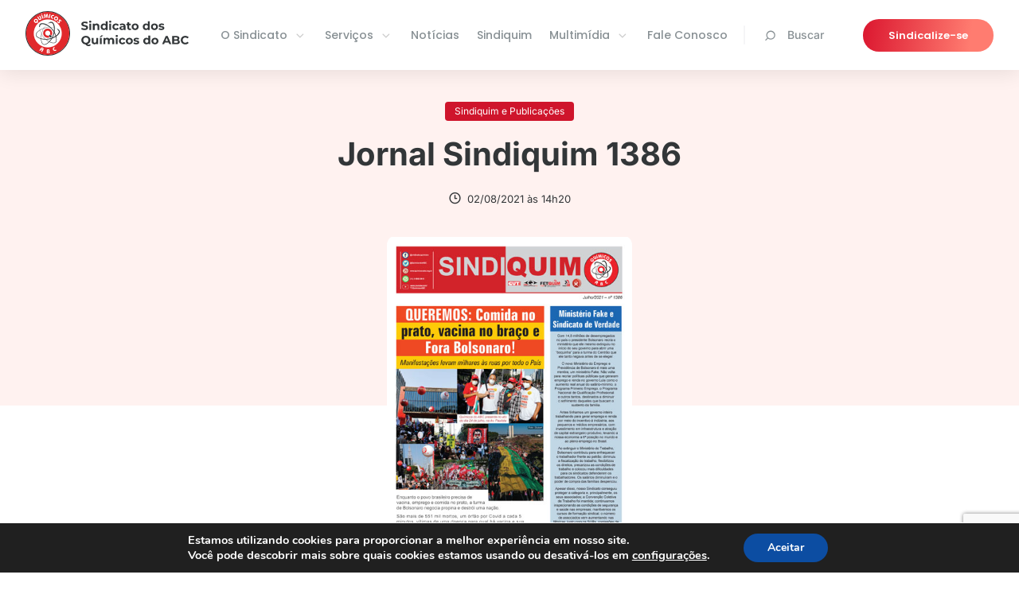

--- FILE ---
content_type: text/html; charset=UTF-8
request_url: https://quimicosabc.org.br/noticias/posts/jornal-sindiquim-1386/
body_size: 9585
content:

<!DOCTYPE html>
<html lang="pt-BR">

<head>
  <meta charset="UTF-8">
  <meta name="viewport" content="width=device-width, initial-scale=1.0">
  <meta http-equiv="X-UA-Compatible" content="ie=edge">
  

  <!-- Assets preload -->
  <link rel="preconnect" href="https://fonts.googleapis.com">
  <link rel="preconnect" href="https://fonts.gstatic.com" crossorigin>
  

  <!-- https://www.favicon-generator.org/ -->
  <link rel="apple-touch-icon" sizes="57x57" href="https://quimicosabc.org.br/wp-content/themes/quimicosabc-theme/assets/img/favicon/apple-icon-57x57.png">
  <link rel="apple-touch-icon" sizes="60x60" href="https://quimicosabc.org.br/wp-content/themes/quimicosabc-theme/assets/img/favicon/apple-icon-60x60.png">
  <link rel="apple-touch-icon" sizes="72x72" href="https://quimicosabc.org.br/wp-content/themes/quimicosabc-theme/assets/img/favicon/apple-icon-72x72.png">
  <link rel="apple-touch-icon" sizes="76x76" href="https://quimicosabc.org.br/wp-content/themes/quimicosabc-theme/assets/img/favicon/apple-icon-76x76.png">
  <link rel="apple-touch-icon" sizes="114x114" href="https://quimicosabc.org.br/wp-content/themes/quimicosabc-theme/assets/img/favicon/apple-icon-114x114.png">
  <link rel="apple-touch-icon" sizes="120x120" href="https://quimicosabc.org.br/wp-content/themes/quimicosabc-theme/assets/img/favicon/apple-icon-120x120.png">
  <link rel="apple-touch-icon" sizes="144x144" href="https://quimicosabc.org.br/wp-content/themes/quimicosabc-theme/assets/img/favicon/apple-icon-144x144.png">
  <link rel="apple-touch-icon" sizes="152x152" href="https://quimicosabc.org.br/wp-content/themes/quimicosabc-theme/assets/img/favicon/apple-icon-152x152.png">
  <link rel="apple-touch-icon" sizes="180x180" href="https://quimicosabc.org.br/wp-content/themes/quimicosabc-theme/assets/img/favicon/apple-icon-180x180.png">
  <link rel="icon" type="image/png" sizes="192x192" href="https://quimicosabc.org.br/wp-content/themes/quimicosabc-theme/assets/img/favicon/android-icon-192x192.png">
  <link rel="icon" type="image/png" sizes="32x32" href="https://quimicosabc.org.br/wp-content/themes/quimicosabc-theme/assets/img/favicon/favicon-32x32.png">
  <link rel="icon" type="image/png" sizes="96x96" href="https://quimicosabc.org.br/wp-content/themes/quimicosabc-theme/assets/img/favicon/favicon-96x96.png">
  <link rel="icon" type="image/png" sizes="16x16" href="https://quimicosabc.org.br/wp-content/themes/quimicosabc-theme/assets/img/favicon/favicon-16x16.png">
  <link rel="manifest" href="https://quimicosabc.org.br/wp-content/themes/quimicosabc-theme/assets/img/favicon/manifest.json">
  <meta name="msapplication-TileColor" content="#ffffff">
  <meta name="msapplication-TileImage" content="https://quimicosabc.org.br/wp-content/themes/quimicosabc-theme/assets/img/favicon/ms-icon-144x144.png">
  <meta name="theme-color" content="#ffffff">

  <meta name='robots' content='index, follow, max-image-preview:large, max-snippet:-1, max-video-preview:-1' />
	
	
	<!-- This site is optimized with the Yoast SEO plugin v26.4 - https://yoast.com/wordpress/plugins/seo/ -->
	<title>Jornal Sindiquim 1386 - Sindicato dos Químicos do ABC</title>
	<link rel="canonical" href="https://quimicosabc.org.br/noticias/posts/jornal-sindiquim-1386/" />
	<meta property="og:locale" content="pt_BR" />
	<meta property="og:type" content="article" />
	<meta property="og:title" content="Jornal Sindiquim 1386 - Sindicato dos Químicos do ABC" />
	<meta property="og:description" content="Jornal Sindiquim 1386 julho 2021" />
	<meta property="og:url" content="https://quimicosabc.org.br/noticias/posts/jornal-sindiquim-1386/" />
	<meta property="og:site_name" content="Sindicato dos Químicos do ABC" />
	<meta property="article:publisher" content="https://www.facebook.com/sindicato.quimicos" />
	<meta property="og:image" content="https://quimicosabc.org.br/wp-content/uploads/2021/08/610829636a4fc.jpg" />
	<meta property="og:image:width" content="429" />
	<meta property="og:image:height" content="591" />
	<meta property="og:image:type" content="image/jpeg" />
	<meta name="twitter:card" content="summary_large_image" />
	<meta name="twitter:site" content="@QuimicosdoABC" />
	<script type="application/ld+json" class="yoast-schema-graph">{"@context":"https://schema.org","@graph":[{"@type":"WebPage","@id":"https://quimicosabc.org.br/noticias/posts/jornal-sindiquim-1386/","url":"https://quimicosabc.org.br/noticias/posts/jornal-sindiquim-1386/","name":"Jornal Sindiquim 1386 - Sindicato dos Químicos do ABC","isPartOf":{"@id":"https://quimicosabc.org.br/#website"},"primaryImageOfPage":{"@id":"https://quimicosabc.org.br/noticias/posts/jornal-sindiquim-1386/#primaryimage"},"image":{"@id":"https://quimicosabc.org.br/noticias/posts/jornal-sindiquim-1386/#primaryimage"},"thumbnailUrl":"https://quimicosabc.org.br/wp-content/uploads/2021/08/610829636a4fc.jpg","datePublished":"-0001-11-30T00:00:00+00:00","inLanguage":"pt-BR","potentialAction":[{"@type":"ReadAction","target":["https://quimicosabc.org.br/noticias/posts/jornal-sindiquim-1386/"]}]},{"@type":"ImageObject","inLanguage":"pt-BR","@id":"https://quimicosabc.org.br/noticias/posts/jornal-sindiquim-1386/#primaryimage","url":"https://quimicosabc.org.br/wp-content/uploads/2021/08/610829636a4fc.jpg","contentUrl":"https://quimicosabc.org.br/wp-content/uploads/2021/08/610829636a4fc.jpg","width":429,"height":591},{"@type":"WebSite","@id":"https://quimicosabc.org.br/#website","url":"https://quimicosabc.org.br/","name":"Sindicato dos Químicos do ABC","description":"O Sindicato abrange hoje os sete municípios do Grande ABC: Diadema, Mauá, Ribeirão Pires, Rio Grande da Serra, Santo André, São Bernardo do Campo e São Caetano do Sul.","publisher":{"@id":"https://quimicosabc.org.br/#organization"},"potentialAction":[{"@type":"SearchAction","target":{"@type":"EntryPoint","urlTemplate":"https://quimicosabc.org.br/?s={search_term_string}"},"query-input":{"@type":"PropertyValueSpecification","valueRequired":true,"valueName":"search_term_string"}}],"inLanguage":"pt-BR"},{"@type":"Organization","@id":"https://quimicosabc.org.br/#organization","name":"Sindicato dos Químicos do ABC","url":"https://quimicosabc.org.br/","logo":{"@type":"ImageObject","inLanguage":"pt-BR","@id":"https://quimicosabc.org.br/#/schema/logo/image/","url":"https://quimicosabc.org.br/wp-content/uploads/2013/11/logo.jpg","contentUrl":"https://quimicosabc.org.br/wp-content/uploads/2013/11/logo.jpg","width":170,"height":170,"caption":"Sindicato dos Químicos do ABC"},"image":{"@id":"https://quimicosabc.org.br/#/schema/logo/image/"},"sameAs":["https://www.facebook.com/sindicato.quimicos","https://x.com/QuimicosdoABC"]}]}</script>
	<!-- / Yoast SEO plugin. -->



<link data-optimized="2" rel="stylesheet" href="https://quimicosabc.org.br/wp-content/litespeed/css/5e5123fce936b8f31a60d120bbb062a7.css?ver=dd448" />











<script type="text/javascript" src="https://quimicosabc.org.br/wp-includes/js/jquery/jquery.min.js?ver=3.7.1" id="jquery-core-js"></script>

<link rel='shortlink' href='https://quimicosabc.org.br/?p=73166' />
<link rel="alternate" title="oEmbed (JSON)" type="application/json+oembed" href="https://quimicosabc.org.br/wp-json/oembed/1.0/embed?url=https%3A%2F%2Fquimicosabc.org.br%2Fnoticias%2Fposts%2Fjornal-sindiquim-1386%2F" />
<link rel="alternate" title="oEmbed (XML)" type="text/xml+oembed" href="https://quimicosabc.org.br/wp-json/oembed/1.0/embed?url=https%3A%2F%2Fquimicosabc.org.br%2Fnoticias%2Fposts%2Fjornal-sindiquim-1386%2F&#038;format=xml" />
		
		    <!-- Global site tag (gtag.js) - Google Analytics -->
    <script async src="https://www.googletagmanager.com/gtag/js?id=UA-38878520-2"></script>
    <script>
        window.dataLayer = window.dataLayer || [];
        function gtag(){dataLayer.push(arguments);}
        gtag('js', new Date());

        gtag('config', 'UA-38878520-2');
    </script>
</head>

<body class="wp-singular posts-template-default single single-posts postid-73166 wp-theme-quimicosabc-theme posts-jornal-sindiquim-1386">
  <div id="modal-newsletter" class="dd-m-modal dd-m-modal__backdrop">
  <div class="dd-m-modal__wrapper dd-m-modal-newsletter">
    <button type="button" class="dd-m-modal__close">
      <i class="uil uil-multiply"></i>
    </button>

    <img src="https://quimicosabc.org.br/wp-content/themes/quimicosabc-theme/assets/img/gradient-icons/newsletter-modal-icon.svg" alt="Ícone de carta">

    <!--TODO: Alterar textos com base no erro/sucesso-->
    <span class="dd-m-modal__title">
      Sucesso!
    </span>

    <p class="dd-m-modal__description">
      Obrigado, seu e-mail foi cadastrado
      com sucesso.
    </p>
  </div>
</div><div id="modal-contact" class="dd-m-modal dd-m-modal__backdrop">
  <div class="dd-m-modal__wrapper dd-m-modal-contact">
    <button type="button" class="dd-m-modal__close">
      <i class="uil uil-multiply"></i>
    </button>

    <img src="https://quimicosabc.org.br/wp-content/themes/quimicosabc-theme/assets/img/logo-no-title.svg" alt="Logo">

    <!--TODO: Alterar textos com base no erro/sucesso-->
    <span class="dd-m-modal-contact__title">
      Obrigado!
    </span>

    <p class="dd-m-modal-contact__description">
        Em breve um dos nossos consultores entrará em contato.
    </p>
  </div>
</div>
  <header class="dd-l-header">
  <section class="dd-l-header__content">
    <div class="dd-l-header__logo-wrapper">
      <a href="/">
        <img class="dd-l-header__logo" src="/wp-content/themes/quimicosabc-theme/assets/img/logo.svg" width="205" height="56" loading="lazy" alt="Logomarca do sindicato">
      </a>

            <div class="dd-l-header__mobile-buttons">

        <button id="header-mobile-searchbtn" class="dd-m-button__search-mobile" aria-label="Pesquisar no site">
          <i class="uil uil-search" aria-hidden="true"></i>
        </button>

        <button id="hamburguer-button" class="dd-m-button__hamburguer-mobile" aria-label="Abrir menu de navegação">
          <i class="uil uil-bars" aria-hidden="true"></i>
        </button>
      </div>
    </div>

    <div id="header-mobile" class="dd-l-header__items">

      <ul id="menu-header" class="menu"><li  class="menu-item menu-item-type-custom menu-item-object-custom menu-item-has-children menu-item-16"><a href="#"><span>O Sindicato</span><img src="https://quimicosabc.org.br/wp-content/uploads/2021/08/angle-right-b-1.svg" class="_mi _after _svg" aria-hidden="true" alt="" width="16" height="16" style="width:1.3em;"/></a><div class="dd-l-header__submenu">
<ul class="sub-menu">
	<li  class="menu-item menu-item-type-post_type menu-item-object-page menu-item-161"><a href="https://quimicosabc.org.br/o-sindicato/quem-somos/"><img src="https://quimicosabc.org.br/wp-content/uploads/2021/08/quem-somos.svg" class="_mi _before _svg" aria-hidden="true" alt="" width="24" height="24"/><span>Quem somos</span><span class="description">Saiba mais sobre o Sindicato e conheça a atual direção</span></a>	<div class="dd-l-header__submenu"></li>
	<li  class="menu-item menu-item-type-post_type menu-item-object-secretarias menu-item-302"><a href="https://quimicosabc.org.br/secretarias/presidencia/"><img src="https://quimicosabc.org.br/wp-content/uploads/2021/08/secretarias.svg" class="_mi _before _svg" aria-hidden="true" alt="Ícone de prêmio" width="24" height="24"/><span>Secretarias</span><span class="description">A estrutura da direção executiva e os responsáveis</span></a>	<div class="dd-l-header__submenu"></li>
	<li  class="menu-item menu-item-type-custom menu-item-object-custom menu-item-38437"><a href="/publicacoes/?category=congressos-dos-quimicos-do-abc"><img src="https://quimicosabc.org.br/wp-content/uploads/2022/02/book-reader.svg" class="_mi _before _svg" aria-hidden="true" alt="" width="40" height="40"/><span>Congressos e Resoluções</span><span class="description">Acesse documentos e resoluções</span></a>	<div class="dd-l-header__submenu"></li>
	<li  class="menu-item menu-item-type-post_type menu-item-object-page menu-item-221"><a href="https://quimicosabc.org.br/o-sindicato/nossa-historia/"><img src="https://quimicosabc.org.br/wp-content/uploads/2021/11/home.svg" class="_mi _before _svg" aria-hidden="true" alt="" width="24" height="24"/><span>História</span><span class="description">Conheça nossa história de lutas e conquitas nestes 83 anos</span></a>	<div class="dd-l-header__submenu"></li>
	<li  class="menu-item menu-item-type-post_type menu-item-object-page menu-item-69404"><a href="https://quimicosabc.org.br/associacao-dos-aposentados/"><img src="https://quimicosabc.org.br/wp-content/uploads/2021/08/secretarias.svg" class="_mi _before _svg" aria-hidden="true" alt="Ícone de prêmio" width="24" height="24"/><span>Associação dos Aposentados</span><span class="description">Entidade co-irmã do Sindicato, conheça sua diretoria e serviços</span></a>	<div class="dd-l-header__submenu"></li>
</ul></div>
</li>
<li  class="menu-item menu-item-type-custom menu-item-object-custom menu-item-has-children menu-item-17"><a href="#"><span>Serviços</span><img src="https://quimicosabc.org.br/wp-content/uploads/2021/08/angle-right-b-1.svg" class="_mi _after _svg" aria-hidden="true" alt="" width="16" height="16" style="width:1.3em;"/></a><div class="dd-l-header__submenu">
<ul class="sub-menu">
	<li  class="menu-item menu-item-type-post_type menu-item-object-page menu-item-38430"><a href="https://quimicosabc.org.br/servicos/colonia-de-ferias/"><img src="https://quimicosabc.org.br/wp-content/uploads/2021/08/ferias.svg" class="_mi _before _svg" aria-hidden="true" alt="" width="24" height="24"/><span>Colônias de Férias</span><span class="description">Venha curtir com sua familia em nossa colônia de férias</span></a>	<div class="dd-l-header__submenu"></li>
	<li  class="menu-item menu-item-type-post_type menu-item-object-page menu-item-94612"><a href="https://quimicosabc.org.br/servicos/clube-de-campo/"><img src="https://quimicosabc.org.br/wp-content/uploads/2021/11/Outside-Table.svg" class="_mi _before _svg" aria-hidden="true" alt="" width="40" height="40"/><span>Clube de Campo em São Bernardo</span><span class="description">Diversão com segurança e estrutura de qualidade</span></a>	<div class="dd-l-header__submenu"></li>
	<li  class="menu-item menu-item-type-custom menu-item-object-custom menu-item-38438"><a href="/publicacoes/?category=convencoes-coletivas"><img src="https://quimicosabc.org.br/wp-content/uploads/2021/08/publicacoes.svg" class="_mi _before _svg" aria-hidden="true" alt="" width="24" height="24"/><span>Convenções Coletivas</span><span class="description">Consulte as convenções firmadas pelo Sindicato</span></a>	<div class="dd-l-header__submenu"></li>
	<li  class="menu-item menu-item-type-post_type menu-item-object-page menu-item-254"><a href="https://quimicosabc.org.br/servicos/clube-de-descontos/"><img src="https://quimicosabc.org.br/wp-content/uploads/2021/08/descontos.svg" class="_mi _before _svg" aria-hidden="true" alt="" width="24" height="24"/><span>Convênios</span><span class="description">Associado, aproveite os melhores beneficios e descontos</span></a>	<div class="dd-l-header__submenu"></li>
	<li  class="menu-item menu-item-type-post_type menu-item-object-page menu-item-537"><a href="https://quimicosabc.org.br/juridico/"><img src="https://quimicosabc.org.br/wp-content/uploads/2022/02/law.svg" class="_mi _before _svg" aria-hidden="true" alt="" width="40" height="40"/><span>Jurídico</span><span class="description">Serviços prestados pelo nosso departamento jurídico</span></a>	<div class="dd-l-header__submenu"></li>
	<li  class="menu-item menu-item-type-post_type menu-item-object-page menu-item-38429"><a href="https://quimicosabc.org.br/servicos/medico-do-trabalho/"><img src="https://quimicosabc.org.br/wp-content/uploads/2021/08/medico.svg" class="_mi _before _svg" aria-hidden="true" alt="" width="24" height="24"/><span>Médico do Trabalho</span><span class="description">Garantir a sua saúde e sua segurança é a nossa missão</span></a>	<div class="dd-l-header__submenu"></li>
	<li  class="menu-item menu-item-type-custom menu-item-object-custom menu-item-38439"><a href="http://qsn.completo.com.br/nbo/"><img src="https://quimicosabc.org.br/wp-content/uploads/2021/08/boleto.svg" class="_mi _before _svg" aria-hidden="true" alt="" width="24" height="24"/><span>Empresas</span><span class="description">Precisa atualizar o boleto vencido? É só clicar aqui!</span></a>	<div class="dd-l-header__submenu"></li>
	<li  class="menu-item menu-item-type-post_type menu-item-object-page menu-item-80060"><a href="https://quimicosabc.org.br/homologacao/"><img src="https://quimicosabc.org.br/wp-content/uploads/2022/02/file-check-alt.svg" class="_mi _before _svg" aria-hidden="true" alt="" width="40" height="40"/><span>Homologação</span><span class="description">Documentos necessários para homologação no Sindicato</span></a>	<div class="dd-l-header__submenu"></li>
	<li  class="menu-item menu-item-type-custom menu-item-object-custom menu-item-38446"><a target="_blank" href="https://play.google.com/store/apps/details?id=br.com.pandora.sindical.qsn"><img src="https://quimicosabc.org.br/wp-content/uploads/2021/08/secretarias.svg" class="_mi _before _svg" aria-hidden="true" alt="Ícone de prêmio" width="24" height="24"/><span>Sindicalização</span><span class="description">Acesso ao aplicativo do Sindicato dos Químicos do ABC</span></a>	<div class="dd-l-header__submenu"></li>
</ul></div>
</li>
<li  class="menu-item menu-item-type-post_type menu-item-object-page menu-item-26"><a href="https://quimicosabc.org.br/noticias/">Notícias</a><div class="dd-l-header__submenu"></li>
<li  class="menu-item menu-item-type-custom menu-item-object-custom menu-item-38445"><a href="/publicacoes/?category=jornal-sindiquim">Sindiquim</a><div class="dd-l-header__submenu"></li>
<li  class="menu-item menu-item-type-custom menu-item-object-custom menu-item-has-children menu-item-27"><a href="#"><span>Multimídia</span><img src="https://quimicosabc.org.br/wp-content/uploads/2021/08/angle-right-b-1.svg" class="_mi _after _svg" aria-hidden="true" alt="" width="16" height="16" style="width:1.3em;"/></a><div class="dd-l-header__submenu">
<ul class="sub-menu">
	<li  class="menu-item menu-item-type-post_type menu-item-object-page menu-item-521"><a href="https://quimicosabc.org.br/fotos/"><img src="https://quimicosabc.org.br/wp-content/uploads/2021/08/fotos-1.svg" class="_mi _before _svg" aria-hidden="true" alt="Ícone de câmera" width="24" height="24"/><span>Galeria de Fotos</span><span class="description">Imagens das principais atividades do Sindicato</span></a>	<div class="dd-l-header__submenu"></li>
	<li  class="menu-item menu-item-type-post_type menu-item-object-page menu-item-520"><a href="https://quimicosabc.org.br/videos/"><img src="https://quimicosabc.org.br/wp-content/uploads/2021/08/videos.svg" class="_mi _before _svg" aria-hidden="true" alt="" width="24" height="24"/><span>Galeria de Videos</span><span class="description">Confira os vídeos produzidos pelas secretarias</span></a>	<div class="dd-l-header__submenu"></li>
	<li  class="menu-item menu-item-type-post_type menu-item-object-page menu-item-522"><a href="https://quimicosabc.org.br/publicacoes/"><img src="https://quimicosabc.org.br/wp-content/uploads/2021/08/publicacoes.svg" class="_mi _before _svg" aria-hidden="true" alt="" width="24" height="24"/><span>Publicações</span><span class="description">Acesso a todas as publicações do Sindicato</span></a>	<div class="dd-l-header__submenu"></li>
	<li  class="menu-item menu-item-type-post_type menu-item-object-page menu-item-69412"><a href="https://quimicosabc.org.br/espaco-artequim/"><img src="https://quimicosabc.org.br/wp-content/uploads/2021/08/fotos-1.svg" class="_mi _before _svg" aria-hidden="true" alt="Ícone de câmera" width="24" height="24"/><span>Espaço Artequim</span><span class="description">O Salão de Artes dos Químicos do ABC</span></a>	<div class="dd-l-header__submenu"></li>
</ul></div>
</li>
<li  class="menu-item menu-item-type-post_type menu-item-object-page menu-item-45"><a href="https://quimicosabc.org.br/contato/">Fale Conosco</a><div class="dd-l-header__submenu"></li>
</ul>
      <button id="header-searchbtn" class="dd-button dd-m-button-search" aria-label="Pesquisar no site">
        <i class="uil uil-search"></i>
        Buscar
      </button>

      <a href="https://quimicosabc.org.br/sindicalize-se" class="dd-m-button dd-m-button-secundary">
        <span>Sindicalize-se</span>
      </a>
    </div>
  </section>
</header>

<div id="header-searchbar" class="dd-m-header-searchbar">
  <div class="dd-m-header-searchbar-wrapper dd-l-section-container">
    <i class="uil uil-search"></i>

    <form  role="search" method="get" action="https://quimicosabc.org.br/">
      <input type="text" 
             id="header-searchbar-input" 
             placeholder="Digite aqui o que deseja pesquisar"
             class="dd-m-header-searchbar__input"
             value="" name="s">

      <span class="dd-m-header-searchbar__clear-button" 
              aria-label="Apagar termo na busca"
              id="header-searchbar-clearbtn">
        <i class="uil uil-times"></i>
      </span>

      <!--TODO: Quando a barra de navegação está em mobile, o botão de pesquisar se torna display=none, portanto
         "escutar" ao precionar enter no mobile para fazer o submit do form-->
      <button class="dd-m-header-searchbar__search-button" type="submit" aria-label="Pesquisar termo">
        Pesquisar
      </button>
    </form>

  </div>
</div>
<main class="dd-l-main">
    <!--Notícias pricipais-->
    
<section class="dd-m-single-banner">

    <div class="dd-l-section-container">

        <div class="dd-l-single-container">
                            <div class="dd-m-single-banner__tags">
                    <h3 class="dd-m-single-banner__tags__item">
                        Sindiquim e Publicações                    </h3>
                </div>
            
            <h1>Jornal Sindiquim 1386</h1>

            <div class="dd-m-single-banner__info">
                <!-- author -->
                
                <!-- date -->
                <div class="dd-m-single-banner__info__date">
                    <i class="uil uil-clock-three"></i>02/08/2021 às 14h20                </div>

            </div>

        </div>


    </div>

</section>



    <div class="dd-m-thumbnail">



        <figure class="dd-m-thumbnail__figure">
                            <a href="https://quimicosabc.org.br/wp-content/uploads/2021/08/6108297227ac0.pdf" target="_blank" title="">
                                <img src="https://quimicosabc.org.br/wp-content/uploads/2021/08/610829636a4fc.jpg" alt="Jornal Sindiquim 1386">
                                </a>
                    </figure>



        <div class="dd-m-thumbnail__background"></div>

    </div>

    <section class="dd-l-content dd-l-single-content 
--thumbnail   
">

    <div class="dd-l-single-container">
        
<div class="dd-m-share">

            <span class="dd-m-share__title">Compartilhe<span> essa notícia</span>:</span>
    

    <div class="dd-m-share__wrapper">
        <a href="https://www.facebook.com/sharer/sharer.php?u=https://quimicosabc.org.br/noticias/posts/jornal-sindiquim-1386/" target="_blank" title="Compartilhe no facebook" rel="noopener noreferrer">
            <i class="uil uil-facebook-f" arua-hiddern="true"></i>
        </a>

        <a href="https://twitter.com/intent/tweet?url=https://quimicosabc.org.br/noticias/posts/jornal-sindiquim-1386/&text=Jornal Sindiquim 1386&via=" title="Compartilhe no Twitter" target="_blank">
            <i class="uil uil-twitter" arua-hiddern="true"></i>
        </a>

        <a target="_blank" href="https://www.linkedin.com/sharing/share-offsite/?url=https://quimicosabc.org.br/noticias/posts/jornal-sindiquim-1386/&text=Jornal Sindiquim 1386&via=" title="Compartilhe no Linkedin" rel="noopener noreferrer">
            <i class="uil uil-linkedin" arua-hiddern="true"></i>
        </a>

        <a target="_blank" href="whatsapp://send?text=Jornal Sindiquim 1386 https://quimicosabc.org.br/noticias/posts/jornal-sindiquim-1386/&text=Jornal Sindiquim 1386&via=" title="Compartilhe no Whatsapp" rel="noopener noreferrer">
            <i class="uil uil-whatsapp" arua-hiddern="true"></i>
        </a>

    </div>
</div>
                    <strong><p>Jornal Sindiquim 1386 julho 2021</p>
</strong>
        
        
    </div>
</section>
    <section class="dd-l-single-footer dd-l-single-container">
        
<div class="dd-m-share">

            <span class="dd-m-share__title">Compartilhe<span> essa notícia</span>:</span>
    

    <div class="dd-m-share__wrapper">
        <a href="https://www.facebook.com/sharer/sharer.php?u=https://quimicosabc.org.br/noticias/posts/jornal-sindiquim-1386/" target="_blank" title="Compartilhe no facebook" rel="noopener noreferrer">
            <i class="uil uil-facebook-f" arua-hiddern="true"></i>
        </a>

        <a href="https://twitter.com/intent/tweet?url=https://quimicosabc.org.br/noticias/posts/jornal-sindiquim-1386/&text=Jornal Sindiquim 1386&via=" title="Compartilhe no Twitter" target="_blank">
            <i class="uil uil-twitter" arua-hiddern="true"></i>
        </a>

        <a target="_blank" href="https://www.linkedin.com/sharing/share-offsite/?url=https://quimicosabc.org.br/noticias/posts/jornal-sindiquim-1386/&text=Jornal Sindiquim 1386&via=" title="Compartilhe no Linkedin" rel="noopener noreferrer">
            <i class="uil uil-linkedin" arua-hiddern="true"></i>
        </a>

        <a target="_blank" href="whatsapp://send?text=Jornal Sindiquim 1386 https://quimicosabc.org.br/noticias/posts/jornal-sindiquim-1386/&text=Jornal Sindiquim 1386&via=" title="Compartilhe no Whatsapp" rel="noopener noreferrer">
            <i class="uil uil-whatsapp" arua-hiddern="true"></i>
        </a>

    </div>
</div>    </section>


    
<section class="dd-m-list --related">
  <div class="dd-m-list__wrapper dd-l-section-container">
    <div class="dd-m-section-title">
      <div class="dd-m-section-title-wrapper">
        <img src="/wp-content/themes/quimicosabc-theme/assets/img/gradient-icons/receipt.svg" width="30" height="30" loading="lazy" alt="">

        <h1>Outras notícias</h1>
      </div>

      <a class="dd-m-section-title__link-wrapper" href="/noticias">
        <p>Ver mais notícias</p>
        <i class="uil uil-arrow-right"></i>
      </a>
    </div>  
  
    <ul>
                        
<li class="dd-m-commoncard--news">

  <a href="https://quimicosabc.org.br/noticias/carnaval-na-colonia-de-caragua-sorteio-sera-no-sabado-31-01/" class="dd-m-card dd-m-commoncard">
    <!--Link para a interna da notícia aqui-->
    <div class="dd-m-card__image-container">
      <!--Foto de background da noticia-->
      <img src="https://quimicosabc.org.br/wp-content/uploads/2018/01/carnaval.jpg" width="280" height="176" loading="lazy" alt="Imagem da notícia">

      <!--Efeito da foto de background-->
      <div class="dd-m-card__gradient">
        <img src="/wp-content/themes/quimicosabc-theme/assets/img/gradient-icons/play-icon-card.svg" width="30" height="30" loading="lazy" alt="Ícone de play">
        </span>
      </div>

      <!--Tag em vermelho do card: aparece apenas caso type=news ou type=video-->
      
        <div class="dd-m-card__tag">
          <span>Notícias</span>
        </div>

        
      <!--Icone de foto + quantidade de fotos: aparece apenas caso type=photo-->
      
    </div>

    <div class="dd-m-commoncard__description-wrapper">
      <p class="dd-m-commoncard__description">
        CARNAVAL na Colônia de Caraguá: sorteio será no sábado 31/01      </p>
    </div>
  </a>
</li>                                
<li class="dd-m-commoncard--news">

  <a href="https://quimicosabc.org.br/noticias/nota-de-pesar/" class="dd-m-card dd-m-commoncard">
    <!--Link para a interna da notícia aqui-->
    <div class="dd-m-card__image-container">
      <!--Foto de background da noticia-->
      <img src="https://quimicosabc.org.br/wp-content/uploads/2022/04/luto.jpeg" width="280" height="176" loading="lazy" alt="Imagem da notícia">

      <!--Efeito da foto de background-->
      <div class="dd-m-card__gradient">
        <img src="/wp-content/themes/quimicosabc-theme/assets/img/gradient-icons/play-icon-card.svg" width="30" height="30" loading="lazy" alt="Ícone de play">
        </span>
      </div>

      <!--Tag em vermelho do card: aparece apenas caso type=news ou type=video-->
      
        <div class="dd-m-card__tag">
          <span>Notícias</span>
        </div>

        
      <!--Icone de foto + quantidade de fotos: aparece apenas caso type=photo-->
      
    </div>

    <div class="dd-m-commoncard__description-wrapper">
      <p class="dd-m-commoncard__description">
        Nota de Pesar &#8211; José Edson da Silva Lima      </p>
    </div>
  </a>
</li>                                
<li class="dd-m-commoncard--news">

  <a href="https://quimicosabc.org.br/noticias/nota-de-falescimento/" class="dd-m-card dd-m-commoncard">
    <!--Link para a interna da notícia aqui-->
    <div class="dd-m-card__image-container">
      <!--Foto de background da noticia-->
      <img src="https://quimicosabc.org.br/wp-content/uploads/2022/04/luto.jpeg" width="280" height="176" loading="lazy" alt="Imagem da notícia">

      <!--Efeito da foto de background-->
      <div class="dd-m-card__gradient">
        <img src="/wp-content/themes/quimicosabc-theme/assets/img/gradient-icons/play-icon-card.svg" width="30" height="30" loading="lazy" alt="Ícone de play">
        </span>
      </div>

      <!--Tag em vermelho do card: aparece apenas caso type=news ou type=video-->
      
        <div class="dd-m-card__tag">
          <span>Notícias</span>
        </div>

        
      <!--Icone de foto + quantidade de fotos: aparece apenas caso type=photo-->
      
    </div>

    <div class="dd-m-commoncard__description-wrapper">
      <p class="dd-m-commoncard__description">
        Nota de Falecimento &#8211; Gerlucio de Sousa      </p>
    </div>
  </a>
</li>                                
<li class="dd-m-commoncard--news">

  <a href="https://quimicosabc.org.br/noticias/abc-perde-um-de-seus-maiores-intelectuais/" class="dd-m-card dd-m-commoncard">
    <!--Link para a interna da notícia aqui-->
    <div class="dd-m-card__image-container">
      <!--Foto de background da noticia-->
      <img src="https://quimicosabc.org.br/wp-content/uploads/2016/02/nota-de-falecimento.jpg" width="280" height="176" loading="lazy" alt="Imagem da notícia">

      <!--Efeito da foto de background-->
      <div class="dd-m-card__gradient">
        <img src="/wp-content/themes/quimicosabc-theme/assets/img/gradient-icons/play-icon-card.svg" width="30" height="30" loading="lazy" alt="Ícone de play">
        </span>
      </div>

      <!--Tag em vermelho do card: aparece apenas caso type=news ou type=video-->
      
        <div class="dd-m-card__tag">
          <span>Notícias</span>
        </div>

        
      <!--Icone de foto + quantidade de fotos: aparece apenas caso type=photo-->
      
    </div>

    <div class="dd-m-commoncard__description-wrapper">
      <p class="dd-m-commoncard__description">
        ABC perde um de seus maiores intelectuais      </p>
    </div>
  </a>
</li>                  </ul>
  
    <footer class="dd-m-list__footer">
      <a class="dd-m-section-title__link-wrapper" href="/noticias">
        <p>Ver mais notícias</p>
        <i class="uil uil-arrow-right"></i>
      </a>
    </footer>
  </div>
</section>
</main>

    <footer class="dd-l-footer" role="contentinfo">
      <div class="dd-l-section-container">
    <div class="dd-l-footer__logo-wrapper">
        <img src="/wp-content/themes/quimicosabc-theme/assets/img/logo-no-title.svg"
            alt="Logo do Sindicato dos Químicos do ABC" height="72" width="72" loading="lazy">
        <span>Sindicato dos Químicos do ABC</span>
    </div>

        <div class="dd-l-footer__phone">
        <i class="uil uil-phone-volume dd-l-footer__icon"></i>
        <a href="tel:1144335800" class="dd-l-footer__title">(11) 4433-5800</a>
    </div>
    

    <div class="dd-l-footer__newsletter">
        <p class="dd-l-footer__secundary-text">
            Receba nossa newsletter:
        </p>

        <div class="dd-m-control dd-m-newsletter-input">
            <i class="uil uil-envelope-alt dd-m-newsletter-input__input-icon"></i>
            
<div class="wpcf7 no-js" id="wpcf7-f90762-o1" lang="pt-BR" dir="ltr" data-wpcf7-id="90762">
<div class="screen-reader-response"><p role="status" aria-live="polite" aria-atomic="true"></p> <ul></ul></div>
<form action="/noticias/posts/jornal-sindiquim-1386/#wpcf7-f90762-o1" method="post" class="wpcf7-form init" aria-label="Formulários de contato" novalidate="novalidate" data-status="init">
<fieldset class="hidden-fields-container"><input type="hidden" name="_wpcf7" value="90762" /><input type="hidden" name="_wpcf7_version" value="6.1.4" /><input type="hidden" name="_wpcf7_locale" value="pt_BR" /><input type="hidden" name="_wpcf7_unit_tag" value="wpcf7-f90762-o1" /><input type="hidden" name="_wpcf7_container_post" value="0" /><input type="hidden" name="_wpcf7_posted_data_hash" value="" /><input type="hidden" name="_wpcf7_recaptcha_response" value="" />
</fieldset>
<p><span class="wpcf7-form-control-wrap" data-name="your-email"><input size="40" maxlength="400" class="wpcf7-form-control wpcf7-email wpcf7-validates-as-required wpcf7-text wpcf7-validates-as-email" autocomplete="email" aria-required="true" aria-invalid="false" placeholder="Digite seu e-mail" value="" type="email" name="your-email" /></span><br />
<input class="wpcf7-form-control wpcf7-submit has-spinner" type="submit" value="Enviar" />
</p><div class="wpcf7-response-output" aria-hidden="true"></div>
</form>
</div>
        </div>

    </div>

    <div class="dd-l-footer__divider">
        <span>Linha para separar as seções do footer</span>
    </div>

    <div class="dd-l-footer__menu-links">
        <ul id="menu-footer" class="menu"><li id="menu-item-197" class="menu-item menu-item-type-post_type menu-item-object-page menu-item-197"><a href="https://quimicosabc.org.br/o-sindicato/quem-somos/">Quem somos</a></li>
<li id="menu-item-38452" class="menu-item menu-item-type-custom menu-item-object-custom menu-item-38452"><a href="/noticias">Notícias</a></li>
<li id="menu-item-38453" class="menu-item menu-item-type-custom menu-item-object-custom menu-item-38453"><a href="/publicacoes/">Publicações</a></li>
<li id="menu-item-38450" class="menu-item menu-item-type-custom menu-item-object-custom menu-item-38450"><a href="/secretarias/presidencia/">Secretarias</a></li>
<li id="menu-item-38454" class="menu-item menu-item-type-custom menu-item-object-custom menu-item-38454"><a href="/fotos">Fotos</a></li>
<li id="menu-item-201" class="menu-item menu-item-type-post_type menu-item-object-page menu-item-201"><a href="https://quimicosabc.org.br/contato/">Fale Conosco</a></li>
<li id="menu-item-38451" class="menu-item menu-item-type-custom menu-item-object-custom menu-item-38451"><a href="/servicos/colonia-de-ferias/">Colônia de Férias</a></li>
<li id="menu-item-38455" class="menu-item menu-item-type-custom menu-item-object-custom menu-item-38455"><a href="/videos">Vídeos</a></li>
<li id="menu-item-38456" class="menu-item menu-item-type-custom menu-item-object-custom menu-item-38456"><a href="http://qsn.completo.com.br/nbo/">2ª via Boleto</a></li>
<li id="menu-item-97070" class="menu-item menu-item-type-post_type menu-item-object-page menu-item-97070"><a href="https://quimicosabc.org.br/formulario-de-denuncia-anonima/">Formulário de Denúncia Anônima</a></li>
</ul>    </div>

    <div class="dd-l-footer__address">
        <div class="dd-l-footer__section-title">
            <i class="uil uil-location-point dd-l-footer__icon"></i>
            <span class="dd-l-footer__title">Endereço</span>
        </div>
        <a href="https://goo.gl/maps/QjJr9vM88RG7SvJJ9" target="_blank" class="dd-l-footer__secundary-text">
            Rua Senador Fláquer, 813
            Centro <span>-</span> Santo André - SP
        </a>
    </div>

        <div class="dd-l-footer__email">
        <div class="dd-l-footer__section-title">
            <i class="uil uil-envelope-alt dd-l-footer__icon"></i>
            <span class="dd-l-footer__title">E-mail</span>
        </div>
        <a href="mailto:sindicato@quimicosabc.org.br" class="dd-l-footer__secundary-text">sindicato@quimicosabc.org.br</a>
    </div>
    
        <div class="dd-l-footer__socials">
        <span class="dd-l-footer__title">Redes Sociais</span>
        <div class="dd-l-footer__socials-links" target="_blank">

                        <a href="https://facebook.com/sindicato.quimicos" target="_blank" title="Facebook">
                <i class="uil uil-facebook-f dd-l-footer__icon"></i>
            </a>
            
            
            <a href="https://twitter.com/QuimicosdoABC" target="_blank" title="Twitter">
                <i class="uil uil-twitter dd-l-footer__icon"></i>
            </a>
            
            
            <a href="https://api.whatsapp.com/send?phone=11989585915" target="_blank" title="WhatsApp">
                <i class="uil uil-whatsapp dd-l-footer__icon"></i>
            </a>
            
            
                        <a href="https://www.youtube.com/user/TVQuimicosABC" target="_blank" title="Youtube">
                <i class="uil uil-youtube dd-l-footer__icon"></i>
            </a>
            

        </div>
    </div>
</div>

<div class="dd-l-footer__bottom">
    <div class="dd-l-section-container">
        <div class="dd-l-footer__bottom-links">
            <p>Copyright 2024 - Todos os direitos reservados à Sindicato dos Químicos do ABC</p>

                        <a href="https://quimicosabc.org.br/politica-da-privacidade/">Política de Privacidade</a>
                        <a href="mailto:privacidade@quimicosabc.org.br">privacidade@quimicosabc.org.br</a>
        </div>

        <div class="dd-l-footer__bottom-madeby">
            <span>Feito com&nbsp;</span>
            <img src="https://quimicosabc.org.br/wp-content/themes/quimicosabc-theme/assets/img/footer/heart-alt.svg" alt="Amor" width="12"
                height="12" loading="lazy">
            <span>&nbsp;por:</span>
            <img src="https://quimicosabc.org.br/wp-content/themes/quimicosabc-theme/assets/img/footer/logo-din.svg"
                class="dd-l-footer__bottom-madeby-logo" alt="Dindigital" width="60" height="24" loading="lazy">
        </div>
    </div>
</div>    </footer>

    <script type="speculationrules">
{"prefetch":[{"source":"document","where":{"and":[{"href_matches":"\/*"},{"not":{"href_matches":["\/wp-*.php","\/wp-admin\/*","\/wp-content\/uploads\/*","\/wp-content\/*","\/wp-content\/plugins\/*","\/wp-content\/themes\/quimicosabc-theme\/*","\/*\\?(.+)"]}},{"not":{"selector_matches":"a[rel~=\"nofollow\"]"}},{"not":{"selector_matches":".no-prefetch, .no-prefetch a"}}]},"eagerness":"conservative"}]}
</script>
	<!--copyscapeskip-->
	<aside id="moove_gdpr_cookie_info_bar" class="moove-gdpr-info-bar-hidden moove-gdpr-align-center moove-gdpr-dark-scheme gdpr_infobar_postion_bottom" aria-label="GDPR Cookie Banner" style="display: none;">
	<div class="moove-gdpr-info-bar-container">
		<div class="moove-gdpr-info-bar-content">
		
<div class="moove-gdpr-cookie-notice">
  <p><span style="font-size: 11pt">Estamos utilizando cookies para proporcionar a melhor experiência em nosso site.<br />
Você pode descobrir mais sobre quais cookies estamos usando ou desativá-los em <button  aria-haspopup="true" data-href="#moove_gdpr_cookie_modal" class="change-settings-button">configurações</button>.</span></p>
</div>
<!--  .moove-gdpr-cookie-notice -->
		
<div class="moove-gdpr-button-holder">
			<button class="mgbutton moove-gdpr-infobar-allow-all gdpr-fbo-0" aria-label="Aceitar" >Aceitar</button>
		</div>
<!--  .button-container -->
		</div>
		<!-- moove-gdpr-info-bar-content -->
	</div>
	<!-- moove-gdpr-info-bar-container -->
	</aside>
	<!-- #moove_gdpr_cookie_info_bar -->
	<!--/copyscapeskip-->







<script type="text/javascript" src="https://www.google.com/recaptcha/api.js?render=6Ld8wN8nAAAAABz0Xx1AyTngXwvyH716IElVO4LA&amp;ver=3.0" id="google-recaptcha-js"></script>










    
	<!--copyscapeskip-->
	<!-- V1 -->
	<dialog id="moove_gdpr_cookie_modal" class="gdpr_lightbox-hide" aria-modal="true" aria-label="GDPR Settings Screen">
	<div class="moove-gdpr-modal-content moove-clearfix logo-position-left moove_gdpr_modal_theme_v1">
		    
		<button class="moove-gdpr-modal-close" autofocus aria-label="Close GDPR Cookie Settings">
			<span class="gdpr-sr-only">Close GDPR Cookie Settings</span>
			<span class="gdpr-icon moovegdpr-arrow-close"></span>
		</button>
				<div class="moove-gdpr-modal-left-content">
		
<div class="moove-gdpr-company-logo-holder">
	<img src="https://quimicosabc.org.br/wp-content/plugins/gdpr-cookie-compliance/dist/images/gdpr-logo.png" alt="Sindicato dos Químicos do ABC"   width="350"  height="233"  class="img-responsive" />
</div>
<!--  .moove-gdpr-company-logo-holder -->
		<ul id="moove-gdpr-menu">
			
<li class="menu-item-on menu-item-privacy_overview menu-item-selected">
	<button data-href="#privacy_overview" class="moove-gdpr-tab-nav" aria-label="Visão geral de privacidade">
	<span class="gdpr-nav-tab-title">Visão geral de privacidade</span>
	</button>
</li>

	<li class="menu-item-strict-necessary-cookies menu-item-off">
	<button data-href="#strict-necessary-cookies" class="moove-gdpr-tab-nav" aria-label="Cookies Essenciais">
		<span class="gdpr-nav-tab-title">Cookies Essenciais</span>
	</button>
	</li>





		</ul>
		
<div class="moove-gdpr-branding-cnt">
			<a href="https://wordpress.org/plugins/gdpr-cookie-compliance/" rel="noopener noreferrer" target="_blank" class='moove-gdpr-branding'>Powered by&nbsp; <span>GDPR Cookie Compliance</span></a>
		</div>
<!--  .moove-gdpr-branding -->
		</div>
		<!--  .moove-gdpr-modal-left-content -->
		<div class="moove-gdpr-modal-right-content">
		<div class="moove-gdpr-modal-title">
			 
		</div>
		<!-- .moove-gdpr-modal-ritle -->
		<div class="main-modal-content">

			<div class="moove-gdpr-tab-content">
			
<div id="privacy_overview" class="moove-gdpr-tab-main">
		<span class="tab-title">Visão geral de privacidade</span>
		<div class="moove-gdpr-tab-main-content">
	<p>Este site utiliza cookies para que possamos oferecer a melhor experiência de usuário possível. As informações dos cookies são armazenadas no seu navegador e executam funções como reconhecê-lo quando você retorna ao nosso site e ajudar nossa equipe a entender quais seções do site você considera mais interessantes e úteis.</p>
		</div>
	<!--  .moove-gdpr-tab-main-content -->

</div>
<!-- #privacy_overview -->
			
  <div id="strict-necessary-cookies" class="moove-gdpr-tab-main" style="display:none">
    <span class="tab-title">Cookies Essenciais</span>
    <div class="moove-gdpr-tab-main-content">
      <p>O Cookie Estritamente Necessário deve estar habilitado o tempo todo para que possamos salvar suas preferências nas configurações de cookies.</p>
      <div class="moove-gdpr-status-bar ">
        <div class="gdpr-cc-form-wrap">
          <div class="gdpr-cc-form-fieldset">
            <label class="cookie-switch" for="moove_gdpr_strict_cookies">    
              <span class="gdpr-sr-only">Enable or Disable Cookies</span>        
              <input type="checkbox" aria-label="Cookies Essenciais"  value="check" name="moove_gdpr_strict_cookies" id="moove_gdpr_strict_cookies">
              <span class="cookie-slider cookie-round gdpr-sr" data-text-enable="Habilitado" data-text-disabled="Desabilitado">
                <span class="gdpr-sr-label">
                  <span class="gdpr-sr-enable">Habilitado</span>
                  <span class="gdpr-sr-disable">Desabilitado</span>
                </span>
              </span>
            </label>
          </div>
          <!-- .gdpr-cc-form-fieldset -->
        </div>
        <!-- .gdpr-cc-form-wrap -->
      </div>
      <!-- .moove-gdpr-status-bar -->
                                              
    </div>
    <!--  .moove-gdpr-tab-main-content -->
  </div>
  <!-- #strict-necesarry-cookies -->
			
			
									
			</div>
			<!--  .moove-gdpr-tab-content -->
		</div>
		<!--  .main-modal-content -->
		<div class="moove-gdpr-modal-footer-content">
			<div class="moove-gdpr-button-holder">
						<button class="mgbutton moove-gdpr-modal-allow-all button-visible" aria-label="Ativar Todos">Ativar Todos</button>
								<button class="mgbutton moove-gdpr-modal-save-settings button-visible" aria-label="Salvar">Salvar</button>
				</div>
<!--  .moove-gdpr-button-holder -->
		</div>
		<!--  .moove-gdpr-modal-footer-content -->
		</div>
		<!--  .moove-gdpr-modal-right-content -->

		<div class="moove-clearfix"></div>

	</div>
	<!--  .moove-gdpr-modal-content -->
	</dialog>
	<!-- #moove_gdpr_cookie_modal -->
	<!--/copyscapeskip-->

  <script data-optimized="1" src="https://quimicosabc.org.br/wp-content/litespeed/js/40d1cd5b4a9a2386b55000f9d9579bbe.js?ver=dd448"></script><script defer src="https://static.cloudflareinsights.com/beacon.min.js/vcd15cbe7772f49c399c6a5babf22c1241717689176015" integrity="sha512-ZpsOmlRQV6y907TI0dKBHq9Md29nnaEIPlkf84rnaERnq6zvWvPUqr2ft8M1aS28oN72PdrCzSjY4U6VaAw1EQ==" data-cf-beacon='{"version":"2024.11.0","token":"75c933d80ab34ab99fdc32350820a363","r":1,"server_timing":{"name":{"cfCacheStatus":true,"cfEdge":true,"cfExtPri":true,"cfL4":true,"cfOrigin":true,"cfSpeedBrain":true},"location_startswith":null}}' crossorigin="anonymous"></script>
</body>
</html>

<!-- Page supported by LiteSpeed Cache 7.6.2 on 2026-01-21 12:08:54 -->

--- FILE ---
content_type: text/html; charset=utf-8
request_url: https://www.google.com/recaptcha/api2/anchor?ar=1&k=6Ld8wN8nAAAAABz0Xx1AyTngXwvyH716IElVO4LA&co=aHR0cHM6Ly9xdWltaWNvc2FiYy5vcmcuYnI6NDQz&hl=en&v=PoyoqOPhxBO7pBk68S4YbpHZ&size=invisible&anchor-ms=20000&execute-ms=30000&cb=4p7ky42g4l9x
body_size: 48714
content:
<!DOCTYPE HTML><html dir="ltr" lang="en"><head><meta http-equiv="Content-Type" content="text/html; charset=UTF-8">
<meta http-equiv="X-UA-Compatible" content="IE=edge">
<title>reCAPTCHA</title>
<style type="text/css">
/* cyrillic-ext */
@font-face {
  font-family: 'Roboto';
  font-style: normal;
  font-weight: 400;
  font-stretch: 100%;
  src: url(//fonts.gstatic.com/s/roboto/v48/KFO7CnqEu92Fr1ME7kSn66aGLdTylUAMa3GUBHMdazTgWw.woff2) format('woff2');
  unicode-range: U+0460-052F, U+1C80-1C8A, U+20B4, U+2DE0-2DFF, U+A640-A69F, U+FE2E-FE2F;
}
/* cyrillic */
@font-face {
  font-family: 'Roboto';
  font-style: normal;
  font-weight: 400;
  font-stretch: 100%;
  src: url(//fonts.gstatic.com/s/roboto/v48/KFO7CnqEu92Fr1ME7kSn66aGLdTylUAMa3iUBHMdazTgWw.woff2) format('woff2');
  unicode-range: U+0301, U+0400-045F, U+0490-0491, U+04B0-04B1, U+2116;
}
/* greek-ext */
@font-face {
  font-family: 'Roboto';
  font-style: normal;
  font-weight: 400;
  font-stretch: 100%;
  src: url(//fonts.gstatic.com/s/roboto/v48/KFO7CnqEu92Fr1ME7kSn66aGLdTylUAMa3CUBHMdazTgWw.woff2) format('woff2');
  unicode-range: U+1F00-1FFF;
}
/* greek */
@font-face {
  font-family: 'Roboto';
  font-style: normal;
  font-weight: 400;
  font-stretch: 100%;
  src: url(//fonts.gstatic.com/s/roboto/v48/KFO7CnqEu92Fr1ME7kSn66aGLdTylUAMa3-UBHMdazTgWw.woff2) format('woff2');
  unicode-range: U+0370-0377, U+037A-037F, U+0384-038A, U+038C, U+038E-03A1, U+03A3-03FF;
}
/* math */
@font-face {
  font-family: 'Roboto';
  font-style: normal;
  font-weight: 400;
  font-stretch: 100%;
  src: url(//fonts.gstatic.com/s/roboto/v48/KFO7CnqEu92Fr1ME7kSn66aGLdTylUAMawCUBHMdazTgWw.woff2) format('woff2');
  unicode-range: U+0302-0303, U+0305, U+0307-0308, U+0310, U+0312, U+0315, U+031A, U+0326-0327, U+032C, U+032F-0330, U+0332-0333, U+0338, U+033A, U+0346, U+034D, U+0391-03A1, U+03A3-03A9, U+03B1-03C9, U+03D1, U+03D5-03D6, U+03F0-03F1, U+03F4-03F5, U+2016-2017, U+2034-2038, U+203C, U+2040, U+2043, U+2047, U+2050, U+2057, U+205F, U+2070-2071, U+2074-208E, U+2090-209C, U+20D0-20DC, U+20E1, U+20E5-20EF, U+2100-2112, U+2114-2115, U+2117-2121, U+2123-214F, U+2190, U+2192, U+2194-21AE, U+21B0-21E5, U+21F1-21F2, U+21F4-2211, U+2213-2214, U+2216-22FF, U+2308-230B, U+2310, U+2319, U+231C-2321, U+2336-237A, U+237C, U+2395, U+239B-23B7, U+23D0, U+23DC-23E1, U+2474-2475, U+25AF, U+25B3, U+25B7, U+25BD, U+25C1, U+25CA, U+25CC, U+25FB, U+266D-266F, U+27C0-27FF, U+2900-2AFF, U+2B0E-2B11, U+2B30-2B4C, U+2BFE, U+3030, U+FF5B, U+FF5D, U+1D400-1D7FF, U+1EE00-1EEFF;
}
/* symbols */
@font-face {
  font-family: 'Roboto';
  font-style: normal;
  font-weight: 400;
  font-stretch: 100%;
  src: url(//fonts.gstatic.com/s/roboto/v48/KFO7CnqEu92Fr1ME7kSn66aGLdTylUAMaxKUBHMdazTgWw.woff2) format('woff2');
  unicode-range: U+0001-000C, U+000E-001F, U+007F-009F, U+20DD-20E0, U+20E2-20E4, U+2150-218F, U+2190, U+2192, U+2194-2199, U+21AF, U+21E6-21F0, U+21F3, U+2218-2219, U+2299, U+22C4-22C6, U+2300-243F, U+2440-244A, U+2460-24FF, U+25A0-27BF, U+2800-28FF, U+2921-2922, U+2981, U+29BF, U+29EB, U+2B00-2BFF, U+4DC0-4DFF, U+FFF9-FFFB, U+10140-1018E, U+10190-1019C, U+101A0, U+101D0-101FD, U+102E0-102FB, U+10E60-10E7E, U+1D2C0-1D2D3, U+1D2E0-1D37F, U+1F000-1F0FF, U+1F100-1F1AD, U+1F1E6-1F1FF, U+1F30D-1F30F, U+1F315, U+1F31C, U+1F31E, U+1F320-1F32C, U+1F336, U+1F378, U+1F37D, U+1F382, U+1F393-1F39F, U+1F3A7-1F3A8, U+1F3AC-1F3AF, U+1F3C2, U+1F3C4-1F3C6, U+1F3CA-1F3CE, U+1F3D4-1F3E0, U+1F3ED, U+1F3F1-1F3F3, U+1F3F5-1F3F7, U+1F408, U+1F415, U+1F41F, U+1F426, U+1F43F, U+1F441-1F442, U+1F444, U+1F446-1F449, U+1F44C-1F44E, U+1F453, U+1F46A, U+1F47D, U+1F4A3, U+1F4B0, U+1F4B3, U+1F4B9, U+1F4BB, U+1F4BF, U+1F4C8-1F4CB, U+1F4D6, U+1F4DA, U+1F4DF, U+1F4E3-1F4E6, U+1F4EA-1F4ED, U+1F4F7, U+1F4F9-1F4FB, U+1F4FD-1F4FE, U+1F503, U+1F507-1F50B, U+1F50D, U+1F512-1F513, U+1F53E-1F54A, U+1F54F-1F5FA, U+1F610, U+1F650-1F67F, U+1F687, U+1F68D, U+1F691, U+1F694, U+1F698, U+1F6AD, U+1F6B2, U+1F6B9-1F6BA, U+1F6BC, U+1F6C6-1F6CF, U+1F6D3-1F6D7, U+1F6E0-1F6EA, U+1F6F0-1F6F3, U+1F6F7-1F6FC, U+1F700-1F7FF, U+1F800-1F80B, U+1F810-1F847, U+1F850-1F859, U+1F860-1F887, U+1F890-1F8AD, U+1F8B0-1F8BB, U+1F8C0-1F8C1, U+1F900-1F90B, U+1F93B, U+1F946, U+1F984, U+1F996, U+1F9E9, U+1FA00-1FA6F, U+1FA70-1FA7C, U+1FA80-1FA89, U+1FA8F-1FAC6, U+1FACE-1FADC, U+1FADF-1FAE9, U+1FAF0-1FAF8, U+1FB00-1FBFF;
}
/* vietnamese */
@font-face {
  font-family: 'Roboto';
  font-style: normal;
  font-weight: 400;
  font-stretch: 100%;
  src: url(//fonts.gstatic.com/s/roboto/v48/KFO7CnqEu92Fr1ME7kSn66aGLdTylUAMa3OUBHMdazTgWw.woff2) format('woff2');
  unicode-range: U+0102-0103, U+0110-0111, U+0128-0129, U+0168-0169, U+01A0-01A1, U+01AF-01B0, U+0300-0301, U+0303-0304, U+0308-0309, U+0323, U+0329, U+1EA0-1EF9, U+20AB;
}
/* latin-ext */
@font-face {
  font-family: 'Roboto';
  font-style: normal;
  font-weight: 400;
  font-stretch: 100%;
  src: url(//fonts.gstatic.com/s/roboto/v48/KFO7CnqEu92Fr1ME7kSn66aGLdTylUAMa3KUBHMdazTgWw.woff2) format('woff2');
  unicode-range: U+0100-02BA, U+02BD-02C5, U+02C7-02CC, U+02CE-02D7, U+02DD-02FF, U+0304, U+0308, U+0329, U+1D00-1DBF, U+1E00-1E9F, U+1EF2-1EFF, U+2020, U+20A0-20AB, U+20AD-20C0, U+2113, U+2C60-2C7F, U+A720-A7FF;
}
/* latin */
@font-face {
  font-family: 'Roboto';
  font-style: normal;
  font-weight: 400;
  font-stretch: 100%;
  src: url(//fonts.gstatic.com/s/roboto/v48/KFO7CnqEu92Fr1ME7kSn66aGLdTylUAMa3yUBHMdazQ.woff2) format('woff2');
  unicode-range: U+0000-00FF, U+0131, U+0152-0153, U+02BB-02BC, U+02C6, U+02DA, U+02DC, U+0304, U+0308, U+0329, U+2000-206F, U+20AC, U+2122, U+2191, U+2193, U+2212, U+2215, U+FEFF, U+FFFD;
}
/* cyrillic-ext */
@font-face {
  font-family: 'Roboto';
  font-style: normal;
  font-weight: 500;
  font-stretch: 100%;
  src: url(//fonts.gstatic.com/s/roboto/v48/KFO7CnqEu92Fr1ME7kSn66aGLdTylUAMa3GUBHMdazTgWw.woff2) format('woff2');
  unicode-range: U+0460-052F, U+1C80-1C8A, U+20B4, U+2DE0-2DFF, U+A640-A69F, U+FE2E-FE2F;
}
/* cyrillic */
@font-face {
  font-family: 'Roboto';
  font-style: normal;
  font-weight: 500;
  font-stretch: 100%;
  src: url(//fonts.gstatic.com/s/roboto/v48/KFO7CnqEu92Fr1ME7kSn66aGLdTylUAMa3iUBHMdazTgWw.woff2) format('woff2');
  unicode-range: U+0301, U+0400-045F, U+0490-0491, U+04B0-04B1, U+2116;
}
/* greek-ext */
@font-face {
  font-family: 'Roboto';
  font-style: normal;
  font-weight: 500;
  font-stretch: 100%;
  src: url(//fonts.gstatic.com/s/roboto/v48/KFO7CnqEu92Fr1ME7kSn66aGLdTylUAMa3CUBHMdazTgWw.woff2) format('woff2');
  unicode-range: U+1F00-1FFF;
}
/* greek */
@font-face {
  font-family: 'Roboto';
  font-style: normal;
  font-weight: 500;
  font-stretch: 100%;
  src: url(//fonts.gstatic.com/s/roboto/v48/KFO7CnqEu92Fr1ME7kSn66aGLdTylUAMa3-UBHMdazTgWw.woff2) format('woff2');
  unicode-range: U+0370-0377, U+037A-037F, U+0384-038A, U+038C, U+038E-03A1, U+03A3-03FF;
}
/* math */
@font-face {
  font-family: 'Roboto';
  font-style: normal;
  font-weight: 500;
  font-stretch: 100%;
  src: url(//fonts.gstatic.com/s/roboto/v48/KFO7CnqEu92Fr1ME7kSn66aGLdTylUAMawCUBHMdazTgWw.woff2) format('woff2');
  unicode-range: U+0302-0303, U+0305, U+0307-0308, U+0310, U+0312, U+0315, U+031A, U+0326-0327, U+032C, U+032F-0330, U+0332-0333, U+0338, U+033A, U+0346, U+034D, U+0391-03A1, U+03A3-03A9, U+03B1-03C9, U+03D1, U+03D5-03D6, U+03F0-03F1, U+03F4-03F5, U+2016-2017, U+2034-2038, U+203C, U+2040, U+2043, U+2047, U+2050, U+2057, U+205F, U+2070-2071, U+2074-208E, U+2090-209C, U+20D0-20DC, U+20E1, U+20E5-20EF, U+2100-2112, U+2114-2115, U+2117-2121, U+2123-214F, U+2190, U+2192, U+2194-21AE, U+21B0-21E5, U+21F1-21F2, U+21F4-2211, U+2213-2214, U+2216-22FF, U+2308-230B, U+2310, U+2319, U+231C-2321, U+2336-237A, U+237C, U+2395, U+239B-23B7, U+23D0, U+23DC-23E1, U+2474-2475, U+25AF, U+25B3, U+25B7, U+25BD, U+25C1, U+25CA, U+25CC, U+25FB, U+266D-266F, U+27C0-27FF, U+2900-2AFF, U+2B0E-2B11, U+2B30-2B4C, U+2BFE, U+3030, U+FF5B, U+FF5D, U+1D400-1D7FF, U+1EE00-1EEFF;
}
/* symbols */
@font-face {
  font-family: 'Roboto';
  font-style: normal;
  font-weight: 500;
  font-stretch: 100%;
  src: url(//fonts.gstatic.com/s/roboto/v48/KFO7CnqEu92Fr1ME7kSn66aGLdTylUAMaxKUBHMdazTgWw.woff2) format('woff2');
  unicode-range: U+0001-000C, U+000E-001F, U+007F-009F, U+20DD-20E0, U+20E2-20E4, U+2150-218F, U+2190, U+2192, U+2194-2199, U+21AF, U+21E6-21F0, U+21F3, U+2218-2219, U+2299, U+22C4-22C6, U+2300-243F, U+2440-244A, U+2460-24FF, U+25A0-27BF, U+2800-28FF, U+2921-2922, U+2981, U+29BF, U+29EB, U+2B00-2BFF, U+4DC0-4DFF, U+FFF9-FFFB, U+10140-1018E, U+10190-1019C, U+101A0, U+101D0-101FD, U+102E0-102FB, U+10E60-10E7E, U+1D2C0-1D2D3, U+1D2E0-1D37F, U+1F000-1F0FF, U+1F100-1F1AD, U+1F1E6-1F1FF, U+1F30D-1F30F, U+1F315, U+1F31C, U+1F31E, U+1F320-1F32C, U+1F336, U+1F378, U+1F37D, U+1F382, U+1F393-1F39F, U+1F3A7-1F3A8, U+1F3AC-1F3AF, U+1F3C2, U+1F3C4-1F3C6, U+1F3CA-1F3CE, U+1F3D4-1F3E0, U+1F3ED, U+1F3F1-1F3F3, U+1F3F5-1F3F7, U+1F408, U+1F415, U+1F41F, U+1F426, U+1F43F, U+1F441-1F442, U+1F444, U+1F446-1F449, U+1F44C-1F44E, U+1F453, U+1F46A, U+1F47D, U+1F4A3, U+1F4B0, U+1F4B3, U+1F4B9, U+1F4BB, U+1F4BF, U+1F4C8-1F4CB, U+1F4D6, U+1F4DA, U+1F4DF, U+1F4E3-1F4E6, U+1F4EA-1F4ED, U+1F4F7, U+1F4F9-1F4FB, U+1F4FD-1F4FE, U+1F503, U+1F507-1F50B, U+1F50D, U+1F512-1F513, U+1F53E-1F54A, U+1F54F-1F5FA, U+1F610, U+1F650-1F67F, U+1F687, U+1F68D, U+1F691, U+1F694, U+1F698, U+1F6AD, U+1F6B2, U+1F6B9-1F6BA, U+1F6BC, U+1F6C6-1F6CF, U+1F6D3-1F6D7, U+1F6E0-1F6EA, U+1F6F0-1F6F3, U+1F6F7-1F6FC, U+1F700-1F7FF, U+1F800-1F80B, U+1F810-1F847, U+1F850-1F859, U+1F860-1F887, U+1F890-1F8AD, U+1F8B0-1F8BB, U+1F8C0-1F8C1, U+1F900-1F90B, U+1F93B, U+1F946, U+1F984, U+1F996, U+1F9E9, U+1FA00-1FA6F, U+1FA70-1FA7C, U+1FA80-1FA89, U+1FA8F-1FAC6, U+1FACE-1FADC, U+1FADF-1FAE9, U+1FAF0-1FAF8, U+1FB00-1FBFF;
}
/* vietnamese */
@font-face {
  font-family: 'Roboto';
  font-style: normal;
  font-weight: 500;
  font-stretch: 100%;
  src: url(//fonts.gstatic.com/s/roboto/v48/KFO7CnqEu92Fr1ME7kSn66aGLdTylUAMa3OUBHMdazTgWw.woff2) format('woff2');
  unicode-range: U+0102-0103, U+0110-0111, U+0128-0129, U+0168-0169, U+01A0-01A1, U+01AF-01B0, U+0300-0301, U+0303-0304, U+0308-0309, U+0323, U+0329, U+1EA0-1EF9, U+20AB;
}
/* latin-ext */
@font-face {
  font-family: 'Roboto';
  font-style: normal;
  font-weight: 500;
  font-stretch: 100%;
  src: url(//fonts.gstatic.com/s/roboto/v48/KFO7CnqEu92Fr1ME7kSn66aGLdTylUAMa3KUBHMdazTgWw.woff2) format('woff2');
  unicode-range: U+0100-02BA, U+02BD-02C5, U+02C7-02CC, U+02CE-02D7, U+02DD-02FF, U+0304, U+0308, U+0329, U+1D00-1DBF, U+1E00-1E9F, U+1EF2-1EFF, U+2020, U+20A0-20AB, U+20AD-20C0, U+2113, U+2C60-2C7F, U+A720-A7FF;
}
/* latin */
@font-face {
  font-family: 'Roboto';
  font-style: normal;
  font-weight: 500;
  font-stretch: 100%;
  src: url(//fonts.gstatic.com/s/roboto/v48/KFO7CnqEu92Fr1ME7kSn66aGLdTylUAMa3yUBHMdazQ.woff2) format('woff2');
  unicode-range: U+0000-00FF, U+0131, U+0152-0153, U+02BB-02BC, U+02C6, U+02DA, U+02DC, U+0304, U+0308, U+0329, U+2000-206F, U+20AC, U+2122, U+2191, U+2193, U+2212, U+2215, U+FEFF, U+FFFD;
}
/* cyrillic-ext */
@font-face {
  font-family: 'Roboto';
  font-style: normal;
  font-weight: 900;
  font-stretch: 100%;
  src: url(//fonts.gstatic.com/s/roboto/v48/KFO7CnqEu92Fr1ME7kSn66aGLdTylUAMa3GUBHMdazTgWw.woff2) format('woff2');
  unicode-range: U+0460-052F, U+1C80-1C8A, U+20B4, U+2DE0-2DFF, U+A640-A69F, U+FE2E-FE2F;
}
/* cyrillic */
@font-face {
  font-family: 'Roboto';
  font-style: normal;
  font-weight: 900;
  font-stretch: 100%;
  src: url(//fonts.gstatic.com/s/roboto/v48/KFO7CnqEu92Fr1ME7kSn66aGLdTylUAMa3iUBHMdazTgWw.woff2) format('woff2');
  unicode-range: U+0301, U+0400-045F, U+0490-0491, U+04B0-04B1, U+2116;
}
/* greek-ext */
@font-face {
  font-family: 'Roboto';
  font-style: normal;
  font-weight: 900;
  font-stretch: 100%;
  src: url(//fonts.gstatic.com/s/roboto/v48/KFO7CnqEu92Fr1ME7kSn66aGLdTylUAMa3CUBHMdazTgWw.woff2) format('woff2');
  unicode-range: U+1F00-1FFF;
}
/* greek */
@font-face {
  font-family: 'Roboto';
  font-style: normal;
  font-weight: 900;
  font-stretch: 100%;
  src: url(//fonts.gstatic.com/s/roboto/v48/KFO7CnqEu92Fr1ME7kSn66aGLdTylUAMa3-UBHMdazTgWw.woff2) format('woff2');
  unicode-range: U+0370-0377, U+037A-037F, U+0384-038A, U+038C, U+038E-03A1, U+03A3-03FF;
}
/* math */
@font-face {
  font-family: 'Roboto';
  font-style: normal;
  font-weight: 900;
  font-stretch: 100%;
  src: url(//fonts.gstatic.com/s/roboto/v48/KFO7CnqEu92Fr1ME7kSn66aGLdTylUAMawCUBHMdazTgWw.woff2) format('woff2');
  unicode-range: U+0302-0303, U+0305, U+0307-0308, U+0310, U+0312, U+0315, U+031A, U+0326-0327, U+032C, U+032F-0330, U+0332-0333, U+0338, U+033A, U+0346, U+034D, U+0391-03A1, U+03A3-03A9, U+03B1-03C9, U+03D1, U+03D5-03D6, U+03F0-03F1, U+03F4-03F5, U+2016-2017, U+2034-2038, U+203C, U+2040, U+2043, U+2047, U+2050, U+2057, U+205F, U+2070-2071, U+2074-208E, U+2090-209C, U+20D0-20DC, U+20E1, U+20E5-20EF, U+2100-2112, U+2114-2115, U+2117-2121, U+2123-214F, U+2190, U+2192, U+2194-21AE, U+21B0-21E5, U+21F1-21F2, U+21F4-2211, U+2213-2214, U+2216-22FF, U+2308-230B, U+2310, U+2319, U+231C-2321, U+2336-237A, U+237C, U+2395, U+239B-23B7, U+23D0, U+23DC-23E1, U+2474-2475, U+25AF, U+25B3, U+25B7, U+25BD, U+25C1, U+25CA, U+25CC, U+25FB, U+266D-266F, U+27C0-27FF, U+2900-2AFF, U+2B0E-2B11, U+2B30-2B4C, U+2BFE, U+3030, U+FF5B, U+FF5D, U+1D400-1D7FF, U+1EE00-1EEFF;
}
/* symbols */
@font-face {
  font-family: 'Roboto';
  font-style: normal;
  font-weight: 900;
  font-stretch: 100%;
  src: url(//fonts.gstatic.com/s/roboto/v48/KFO7CnqEu92Fr1ME7kSn66aGLdTylUAMaxKUBHMdazTgWw.woff2) format('woff2');
  unicode-range: U+0001-000C, U+000E-001F, U+007F-009F, U+20DD-20E0, U+20E2-20E4, U+2150-218F, U+2190, U+2192, U+2194-2199, U+21AF, U+21E6-21F0, U+21F3, U+2218-2219, U+2299, U+22C4-22C6, U+2300-243F, U+2440-244A, U+2460-24FF, U+25A0-27BF, U+2800-28FF, U+2921-2922, U+2981, U+29BF, U+29EB, U+2B00-2BFF, U+4DC0-4DFF, U+FFF9-FFFB, U+10140-1018E, U+10190-1019C, U+101A0, U+101D0-101FD, U+102E0-102FB, U+10E60-10E7E, U+1D2C0-1D2D3, U+1D2E0-1D37F, U+1F000-1F0FF, U+1F100-1F1AD, U+1F1E6-1F1FF, U+1F30D-1F30F, U+1F315, U+1F31C, U+1F31E, U+1F320-1F32C, U+1F336, U+1F378, U+1F37D, U+1F382, U+1F393-1F39F, U+1F3A7-1F3A8, U+1F3AC-1F3AF, U+1F3C2, U+1F3C4-1F3C6, U+1F3CA-1F3CE, U+1F3D4-1F3E0, U+1F3ED, U+1F3F1-1F3F3, U+1F3F5-1F3F7, U+1F408, U+1F415, U+1F41F, U+1F426, U+1F43F, U+1F441-1F442, U+1F444, U+1F446-1F449, U+1F44C-1F44E, U+1F453, U+1F46A, U+1F47D, U+1F4A3, U+1F4B0, U+1F4B3, U+1F4B9, U+1F4BB, U+1F4BF, U+1F4C8-1F4CB, U+1F4D6, U+1F4DA, U+1F4DF, U+1F4E3-1F4E6, U+1F4EA-1F4ED, U+1F4F7, U+1F4F9-1F4FB, U+1F4FD-1F4FE, U+1F503, U+1F507-1F50B, U+1F50D, U+1F512-1F513, U+1F53E-1F54A, U+1F54F-1F5FA, U+1F610, U+1F650-1F67F, U+1F687, U+1F68D, U+1F691, U+1F694, U+1F698, U+1F6AD, U+1F6B2, U+1F6B9-1F6BA, U+1F6BC, U+1F6C6-1F6CF, U+1F6D3-1F6D7, U+1F6E0-1F6EA, U+1F6F0-1F6F3, U+1F6F7-1F6FC, U+1F700-1F7FF, U+1F800-1F80B, U+1F810-1F847, U+1F850-1F859, U+1F860-1F887, U+1F890-1F8AD, U+1F8B0-1F8BB, U+1F8C0-1F8C1, U+1F900-1F90B, U+1F93B, U+1F946, U+1F984, U+1F996, U+1F9E9, U+1FA00-1FA6F, U+1FA70-1FA7C, U+1FA80-1FA89, U+1FA8F-1FAC6, U+1FACE-1FADC, U+1FADF-1FAE9, U+1FAF0-1FAF8, U+1FB00-1FBFF;
}
/* vietnamese */
@font-face {
  font-family: 'Roboto';
  font-style: normal;
  font-weight: 900;
  font-stretch: 100%;
  src: url(//fonts.gstatic.com/s/roboto/v48/KFO7CnqEu92Fr1ME7kSn66aGLdTylUAMa3OUBHMdazTgWw.woff2) format('woff2');
  unicode-range: U+0102-0103, U+0110-0111, U+0128-0129, U+0168-0169, U+01A0-01A1, U+01AF-01B0, U+0300-0301, U+0303-0304, U+0308-0309, U+0323, U+0329, U+1EA0-1EF9, U+20AB;
}
/* latin-ext */
@font-face {
  font-family: 'Roboto';
  font-style: normal;
  font-weight: 900;
  font-stretch: 100%;
  src: url(//fonts.gstatic.com/s/roboto/v48/KFO7CnqEu92Fr1ME7kSn66aGLdTylUAMa3KUBHMdazTgWw.woff2) format('woff2');
  unicode-range: U+0100-02BA, U+02BD-02C5, U+02C7-02CC, U+02CE-02D7, U+02DD-02FF, U+0304, U+0308, U+0329, U+1D00-1DBF, U+1E00-1E9F, U+1EF2-1EFF, U+2020, U+20A0-20AB, U+20AD-20C0, U+2113, U+2C60-2C7F, U+A720-A7FF;
}
/* latin */
@font-face {
  font-family: 'Roboto';
  font-style: normal;
  font-weight: 900;
  font-stretch: 100%;
  src: url(//fonts.gstatic.com/s/roboto/v48/KFO7CnqEu92Fr1ME7kSn66aGLdTylUAMa3yUBHMdazQ.woff2) format('woff2');
  unicode-range: U+0000-00FF, U+0131, U+0152-0153, U+02BB-02BC, U+02C6, U+02DA, U+02DC, U+0304, U+0308, U+0329, U+2000-206F, U+20AC, U+2122, U+2191, U+2193, U+2212, U+2215, U+FEFF, U+FFFD;
}

</style>
<link rel="stylesheet" type="text/css" href="https://www.gstatic.com/recaptcha/releases/PoyoqOPhxBO7pBk68S4YbpHZ/styles__ltr.css">
<script nonce="7oBsXFNAemsJFlB4HVaIwA" type="text/javascript">window['__recaptcha_api'] = 'https://www.google.com/recaptcha/api2/';</script>
<script type="text/javascript" src="https://www.gstatic.com/recaptcha/releases/PoyoqOPhxBO7pBk68S4YbpHZ/recaptcha__en.js" nonce="7oBsXFNAemsJFlB4HVaIwA">
      
    </script></head>
<body><div id="rc-anchor-alert" class="rc-anchor-alert"></div>
<input type="hidden" id="recaptcha-token" value="[base64]">
<script type="text/javascript" nonce="7oBsXFNAemsJFlB4HVaIwA">
      recaptcha.anchor.Main.init("[\x22ainput\x22,[\x22bgdata\x22,\x22\x22,\[base64]/[base64]/[base64]/[base64]/[base64]/UltsKytdPUU6KEU8MjA0OD9SW2wrK109RT4+NnwxOTI6KChFJjY0NTEyKT09NTUyOTYmJk0rMTxjLmxlbmd0aCYmKGMuY2hhckNvZGVBdChNKzEpJjY0NTEyKT09NTYzMjA/[base64]/[base64]/[base64]/[base64]/[base64]/[base64]/[base64]\x22,\[base64]\\u003d\x22,\[base64]/DqcOWwrbCtcKKFzzDq2jDl8OnDMO8w5xib0UsVQXDq39/wq/Dm0pEbMOjwp7CrcOOXhoPwrIowonDqzrDqE4two8ZS8OsMB9Aw7TDilDCtzdcc1fCjQxhacKGLMOXwpfDi1McwoV0WcOrw6PDt8KjC8K/w7DDhsKpw5R/w6EtcsKQwr/DtsKgMxlpQMOVcMOIMMO9wqZ4fl1Bwpkaw4cofikCLyTDkH95AcK/am8JTVM/[base64]/MsKzw4A/[base64]/Z8OyC8KOJ8OiaEHCuCNhw6JYw5vClsK6VxpwZsK/[base64]/DhEfDu8KxM8KkwqZDf8KALMOacMOEwoLCiV9awo/[base64]/wrXCncKCAsKMw7A0w5LDusKYFMOhw5zCuSrCmhfDuQ5+wqxsG8OfwpvDi8K5wpTDnTTDjwoZRsKRcxNuw5jDrcOvM8OIw7BqwrhQwrnDoU7DlcKOKsO6bnR2w7lpw7UBVn8wwrJjw6bCvRgvw6B1fcOJwr/Du8O7wpA2aMOhUxZIwo8tQMObw43DjArDk2InEBxHwqcjwrbDpsKiwpPDhMKSw6fDmcKGdMOtw6LDm18dHMK3bMKxwqVcw6PDpcOUWnnDscOJGFbCr8K1UsOdGCZcw6PClyLDpVTDncKbw5TDlMK/Q0p+JsO0w6dlRG9hwobDqiAwb8KXw4rCscKsHUPDljJ+GjDCnAbCosK8wo/CtSLCp8KOw63ClWPDl2HDt11xHMOzMktjFFvDlXxCbS1fwpDCocKrU0dQd2TCp8Oowp10JDwyBR7CtMOlw57DrsOyw57Ds1XDvMOOwprCsFJHw5vDh8K7wqHDtcKGDy3Cm8K4wpBNwrwfwp7DicKmwoIqw64vEAdXScOcQR/CsXjCmsOIDsOtccKdwonDnMOic8Kyw7dCIcKpJmzCkXwQw5ALB8O/YsKWKE9Cw6JXMMOxVTPDvcKtXknDhsO6CMKiTFLCvgItIB7Dgj/CrmluFsOCRzpTw73DmSPCocOFwoUmw4RPwqTDqMO2w6pxQGbDgsONwoLDsEHDocKFRsKrw7fDvG/ClGvDscOiw7nDohB0M8KeIB3CpRPDmMOnw7rCljAAW2HCpk3DlsONJsK6w4bDvAzCn1jCsy5Qw73CmcKYf2rCqB00TwLDrsOfesKTEU/DmzfDvMKWfcKFPMOiw77Dm3cOw7zDhMKZHw06w7bDgSDDk0NqwoFQwoLDt0twFT/[base64]/S2Qxw4kmR8Ogw6R3J8KIwp3Dl8Ovw6Ipwo0ZwqlaY0o0NsOvwqsYAcKuw4XDvsKIw5QCOMK9ITYIwpEfasKgw5HDhn42w5XDgFsJwqc2wpLDq8K+wpDCi8Ktwq/[base64]/CvxTDqX7CoUlYAk03w5RkwpvDr1NswqzCm8OrwobDjcOawrw7wpomA8Ojwo9TMUUew7lyZ8OMwqd4w50oCngqw60Gfy7Cn8OlPC5xwp7DsCLDkMK3wqPCjcKBwrjDpMKaP8KMBsOKwq90dURVBHjCosKqTsOVHMK2LcKrwpHDmxXCngPDpENASEhNQ8KFRi7DsD/CmWzDscOjB8OlD8OYwrQqdV7CoMO6w4bDv8OeC8Kuw6Vtw4jDh17CtgJdaixOwqrDlMO3w5jCqMKmw7UUw7dtI8KXP3/[base64]/BDTCmkRcwprDpsKcwqLDosKGRj/ClHVqw43CucOIwrpUVD7Dg3A2w7cgw6XDrSd4HsOXehTDqcKxwrp8MS1qb8KPwrIGw5DClcO/w6Ijw5vDqXUuw4xUHsOyfMOYw4VPw6TDv8KywoPCtWhdDzXDimh0LsO0w73DmmUDeMOySsK5wqLCj219NB7DrcKgADnCpA8pMMOaw4TDhcKcMhXDon/Ch8KxNMOzGG/DvMOfKcOMwpnDshF5wpXCosOYRsOUZ8OEw7/CiHdKTQ3Cjl/Cj0kow4A5w7XDp8KyAMOWOMK+wqNmeV4xwp/Dt8KvwrzCuMK4wqR/[base64]/wrjDlsOuX8OcB8KGXnVMwrPDn8KOAMK/wq0Lw7w8wpnDnzHCo1MBPlg+fcO7w6Q0H8O9w7PClsKqw4cjVwdNwr/DtSvDkMKnZnU8AlHCkG/DjRwFclcyw5/DmmpAUsKnasKbKhPCocOow5TDmErDlMOIERXDnMK+woA5w6gMQ2ZLCW3Cr8KoM8OnX19/KMOlw6tXwpjDlBbDoWBgwpjCvMOsXcOPCULCkx9iw4EBw6/DisK5D3fDvCdRMsOzwpbDrMOFe8O4w5rCnHTDrk8NVcOTNwJ0U8KMUcKfwpEdw4oWwqzDgcK8w4bCqituw47Cm0NDUcOlwqowFsKjP2U2bMOQw4TDs8K0wo7CoELCnsOtwp7DlwDCuEjDgADCjMKROnbCuBDCjQnCrRVLwo0rwpZ0wobCiw0/w7zDon1Jw4nCph/Cs2LDh0fDhMK0wp8+wqLDkcOUDzDChy/[base64]/CpBRvw7fDuSLDl8KLWMOUOsKcE8Kdw5tnwpzDpsOefcONw5LCl8OneSZrwrZ+w77Cm8ODFsKqwq13w4TChsKIwqMYc2fCvsKyXsOjEsO9SmJCw7h2RXg4wrXChMO7wqdhdcKhDMOOMcOxwr/DpkfDiT1kw7nDkcO8w4rCrxjCgGcIw4wmXkXCgQZcfcOpwox5w47Dn8KhQAktB8OPVsO3wpXDm8Kmw6TCr8OxIn7Dn8OLd8KWw6rDqjfCkMKhHFIKwoESwoLDrcKJw4kUJcOuR1bDtsK7w6bDrX3DoMOCesOxwqECMTECUhluCmdqwpXDl8KpfFdpw7/Dgy4rwrJVYMKZw6jCgMKww4vCkWA2JDgpUg1MGkBLw6PDkA4OB8KHw7kuw67DuDlkWcOIJ8KUW8K9woHClsOFRUNwUSHDu00yKsO1Jn3DgwoXwrDDp8O3YcKUw5nDj0fClMK5w7RMwoFHZcKpw7TDtcOrw4FRw4zDm8K0wrvDgSvChCDCq0PCqsK7w7LDnTXCp8O5wp/DkMK+KGo3w690w5xgdsO4SxbDk8KuVgDDhMOFK2bCuiLDhsKyW8OvPQdUwo/DsHxpw64uwqNDwo3Cth3Ch8KrPsKbwpoaRj9Md8OxW8O2KzXCqydBw4gZbFszw7LCr8K3e1/[base64]/LVgcL8KAM8OpPMOKfMOyMsKVwrLCuQvDpMKQwrNDD8K7JMK+wo4GHMKUW8KqwrDDtgQzwrofUGTDksKPacO1FcOgwq55w5LChcO7GTp4YcK/B8OcJcK9PB0jb8Kmw6fCnQ3DoMK5wrJhN8KFO1ISV8OGwo7CssK4V8Ogw70gDcOqw4wmIxLCkFTCicOaw4lAUcOyw5A1Dl1UwoEgEcO8PsO3w4wzQsKrPxYpwonChcKsw6Vvw4DDr8K/HQnCnzbCuS09C8KTwqMPwrXCsBcUSGEXH1Iiwp8gAU1OA8KnOEs2T2fDjsKdJMKLw5rDsMOTw4nDtiUGMsKFwpzDtU5MA8KMwoB+LUvDkyREPRg8w5XDr8Kow5XDtUrCqjRbHMOFe3ACw5/Dpkp8wrLDoTvCr2tNwovCpS01IwDDoEZKwprDliDCu8K+wodmcsKqwolYCw/[base64]/CnsOva8KCQwQVwr8ALMOHw51IJMO/AMK+wrZCR1xFwqTDtsO6aAnCrsKGw51+w6XDqcKVw53CoGPDvMOxw7FKGMKCGUTCs8K4wpjDlQRlX8Orw5Zkw4TDuxsewo/Do8OtwpPDqMKRw68gw7vCm8OfwpFEOjxVJEcYSgnCsRFLGk0iTi9Kwpg4w5xjMMOKwpwEFBbCocOtRMK4w7Q5w58JwrrDvsKrS3ZoNhvCjGouwq3DiiUTw4XChsOhQsKBdynCqcOzdn/DomkmXFHDpcKCw5AbOcOqwqMxw41wwq1ZwpPDusKTWMOUwrgjw44aQsONAMK5w7jCpMKDCXNYw7jCvnEdUkVxQcKeYyIxwpXDpljCkydrVsKrZsK1MR7Cj2DDhcOqw7TCg8Ovw7kFIVzDixp5wph/[base64]/DucKtAmI5UcK+DjJabMO+NHzDkMKrw6FNw4jCosK4w6Y5wroHw5LDl3PDrTvCjcObD8OxVxnCr8OPVW/CvsOsIMOLw55iwqB4WTM5w54SZB7CicK6wonDu0Faw7FBdMK5YMOWJ8KTw4wMGHRbw4XDocK0WMKww6HCp8O2S21qPMK+w7nCvMOIw7rCnsKXTHbDlsOawqzCtXfDu3TDsCkZDCjCm8OvwqY/[base64]/BChlRcKVXCkmBGV5KsKxZlrCvwDCpwooVgHCtDU4wpxKw5Nxw5jCgMO2wqfDpcKYPcK/OHzCrFrDhB0rPsKVUcKnfTQew7fDlXZZYsKhwo5MwpoTwqJBwp09w7/DisOhb8KwUsO5XH8XwrZ/w743w6DDg0IkAEbCrl5mYm1Pw6ZHARMpwoMgQRzDq8KEEwEKCWcYw4fCthljV8Kmw5Aow5TCgMOzHVVIw47DkTFFw7sgOmXCmUxfN8OPw45ywrXCmcOkb8OLFA3DqU9+wp/DtsKrMUBlw6/[base64]/DukEWwoAzwqPClDXDg8OGwphKwqjDphzDoTPDumZacsOBG2TCm1PDonXDtcKpw4MFwrPDgsOODiXCsz1gwq0fTsKfHhXDrWgoGGHDs8KNAFRWwoo1wohtw7gnwrNGeMKlC8OEwp89woknKMKqbsO1wpIKwrvDk2JZwo9Tw4/ChMKyw7rCvEx+w6DCgMK+AcKmw6PDvsKKw407URQKDMONSsO6JhU9woUbDcOswo7DsRVqIgDCmsKGwpN6OsKfIlzDs8KcK0pxwpRTw7vDkw7CpmdUFDrCqsK6JcKowrAqSwh2PxAAcMOww5RoOMObE8K2RDJnw6PDn8KdwqQsQ37CvD/DvMKzOhFJXMK8PRnCmV3ClV9raGRswqvDtsK4wrLCh2HDlMOlwpUkAcKHw63CsmjCncKfc8Klw7kdFMKzw6jDuHbDlkLClMKKwpzCqjfDlcKyb8OIw6rCj28QPsKaw4d6SsOkcipMYcOtw6w3wp5qw7zDiVU/[base64]/DnsOrGDPCqlnDicOJw5jCrDzCjcK7woVXwoFOwrsywp1WLsOUBnXDlcODQ2QKMsO/[base64]/OsKSwrLClVPCncKIwpDCisKbJHPCi8Ohw4Aew5Rswqwmwpw7w5/DrFnCtcKvw67DocKTw6vDscODw4NpwobDlgHCkmwEwrHDrCvCjsOmJxtdegvDpEHCinAXIVVDw5nClMKvwq/[base64]/Cm8K7w7w6X8KAGMOlW8KZw6XDqyAcbm5cw6HDvQxzwpfCnMOLwpt5GMO2wo9gw7LCgsK3wpRiwo85OixuKMKFw4dxwr9pYFfDlsKhBUMnw5M0B1fCicOpw6tPWcKnwpnDlk0XwrZiw4/CpmDDrSVBw67DnEwUIhszGyszA8Krw7JRwpkTWcKpwqQCwpBWZDLCksK9woR6w5xgUMO+w77DhyAhwp7DuGHDritWJksbw6YEYMKhX8KLw4MPwqwuMcKkw6HCj2jCoDfDrcOZw4/CosO7XgHDijDCixlywossw4NAcCA2wqvDg8Kpd2hqXsOew7J/GlYKwrlXNBnCu1ZXccOBwqcMwr9HBcOAbsKtfDYfw7XCmyl5C1A7fsK4w4kQacK3w7jCm1s9wp/CjsKsw7EJwpM8wpnCpMKyw4bDjcOhNDHDs8K+wpQZwqV3wrQiwqk6RcOKcsOKwpdKw602ZV7DnFvCiMO8TsKlN0w2wrIGfsKZWCrCjAknTsOPHMKtcsKvb8Opw4/DtMOZw4PCicKiPsOxTsOKw5HChwIywo7DsRzDhcKWV2DCrFULNsORRsOkwr/[base64]/[base64]/CmEfDhTw7wrbDnmBaw5J5DMOZwqYaFMKQScOFHhR9w4VzesOeXMK2M8K6fMKZYMKWZAsQwpJMwoXChcKcwqXCmMOaX8OEScKAY8KWwqPDtFkzFcOJCsKMCMKzwrUbw7bDmyfCiCh6wr9+aFbDoXsNeHbCisOZwqc9wpZXUcOLZMO0w6/CiMOXdXPCp8KtKcOqfA5HDMOrOH96CcOSwrI8w6bDhBrDuQbDvgd2El8KNsK2wp7DtMOlOF3Dp8K0JMOYGcO3wp/DmRUhWSBHw47Cn8Oewo4ew6XDnlPCgwvDhUYawqvChDzDqR7CghoCw4M0eHFSwqzCmQbCmcOOwoHCoQjDiMKXBcOSOsOnwpACbDwaw693w6knYSTCp2zCo07DgRPCnS7CusKQHMOGw5sxw4rDkF/[base64]/HTPCnMKyw7kFwrIlfMO2wpAkwo/[base64]/CtBbDk8Oww7tOwrIFA8KvwoPCtcOkw6UbwqZEwoQSw7Fjw7l/VsOOHsK9UMOjccKswoQ+KMOVeMOtwo/DtzHCqsO7BV3Cr8OOw706wqBsYRRwXynCm0dVwoLDusKRWUUHwrHCshXDrTxKesKkTWFKPx44KMO3fVFYY8OTIsOZB1rChcOcNHnDnsKAw4lVQWDDoMK7wpDChGfDkU/Dgmp4w4XCqsKJBsOkWcO/Z1vDhMKMU8OrwobDgQ/CmWEZwqTCrMKxwpjCkH3DqlrDkMKFG8OBKAgCbcOMw7bDnMKcw4U4w6nDpcK4VsOkw69iwqABbAnDp8KAw7oaUwJDwp1kNzTCqQLCgxrDnjFvw6cffsKRwqXDmjZ4wqF2HSXDtWDCs8O8HUFRw5Uhb8O2wqQaW8OOw44zFBfCoRfDgCRyw6rDhsK+w7l/w4BJM1jDgsKGwoTCrgY6w5rDjTjDucOufVtUw7MoN8OSw7EuDMOuQ8KDYMKNwo/CpsK5wp8GE8KOw5UBVEbDihFQGC7DmFp7YcKRQ8O0Zwsdw651wrPDsMO3R8O/[base64]/bMKxwq9LHsORWSXDgGnCvE/DhzTCgBLDjAdHLcKge8Oqw4laegYSQ8KywojCq2sGUcKIwr1iCMK6MsO9wrIqwrkuwpAdwp/[base64]/[base64]/DtRnCj8OEAMO2TyjCrQE2acKNIcK+w57CgQFjIcOmwp7CjcKOw77DiwN1w5dSF8O2w783AW3DvTxfO3ZHw6YuwqUBa8O2DiAcS8K/aw7DoQg6IMO6w70kw57Ck8KTbsKUw4LDtcKQwpcDMBvCvcKswq7Cg0fClioFwpE0w6Vzw6bDqFXCqcO4RsOtwrEXFMKNNsK/wq1rRsOaw6V2wq3DocKjw4bDqSjChFp9L8OEw6A8BgPCksKNAsKGXsOaUwgSKWLCssO4URwmY8OTFsKQw4V0biLDqXxPDBFawr5ww70VYsK/[base64]/W8OuMMKQw6bDo0Uyw74dwrXCu2/[base64]/R8KddMOlDGB4wprCv8KIw5nDmcKAOSrDjsKjw5NUAcKpw7jDpMKKw7xXGC3CscKIACQ7VhfDvsOMw4jCgsKiX2AUWsOzLcOVwqEJwrsfXVfCsMKwwqNZw43CpSPDhDvDu8KETcK2aQY+AMOVw5p7wrLDvT/DlcO2XsKHWQrDrsKbcMKjw6QQXTcBB0V0GMOGXmHDtMOvTsO2w6zDlsK0DMKew5pvworCpsKtw4smw4oFJ8O3bg4hw6xkbMOhw6pRwqhIwrfDncKkwrTClijCvMKOScKwHlxXVXpRasOBGsOjw7l/w6jDqcKTwpjClcKQw5jCh1dHXxkSXi1+VShPw7rCv8KpIcOCXz7ClmnDqsO4wrbDojLCrcKow4tdHwHDii1kwpVCDMOiw6Egwpt4NmrDnMODDMO/woxmTxUvw6rChsOIQg7CssKrw53Do0fDoMK1B3skwqxLw4NDc8OEwqp+c1/[base64]/DrsKgQMKiYm1oehXDj8KQEQzDnFQQwqfDtHBNw50WKEYifHBNwrDCiMKhDSt3wr3ConxOw5AuwpLCoMOHZmjDv8KowprDiUzDpR9Hw6vCvMKYTsKtwo3Cl8Oyw7J4wp92B8KXDMKOEcOgwqnCvMKnw5nDqVDChR3DksOsH8KXwq3CoMOBeMK/wrs9RWHCgRHDgzZRwq/CnEh6wpPDpMOVIsOReMOLawrDjWvCicOsFMOSwod2w5XCsMK1w5TDmEgUCsOOU2zCqyTCj0bCi2TDvWoCwqkaOMKKw5LDhsK0wqdIZk/[base64]/Oy4tBmhuwpnDv0hcCyPCnldDworDocO6w5cxEsO1w6NTwpcZwrQ+VwjCqMKXwqhSWcKDwo8wZMKwwqZ9wrrCsydrYMKlw7rCu8KMw6AFw6zDuSHCikkHCQwxBErDu8Ktw41DRB4ew7TDjMOFw5HCoH/CtMOKUHYPw6zDn2AMN8KOwrPDt8OneMOgOMOMwoXDvFcBHXnDkAvDo8OMwqHDjFrClMO8JzvClMKlw7EbQGvCuXjDsw/DlA7CogkMw4/[base64]/CcOYwovClVd9wrhnwoBDKsK2wrIIwoDDkWvCm8KuSkDDrhwFZ8OQMkvDgxccQkNbdsOpwrHCrsOEw7x/KHvCscKJQyNgwqgEQwHDkmDCjcOPQMKnRMOCQsKnw5fCngvDswzCmsKAw78Yw4l5PsKmwpvCqBzDhEvDuU/DrXnDiy/ChVvDlCVzU1jDui4GaxVWEMKOZznDscOZwr/[base64]/DiGYcRcO4REUyOsOoQMKsKH/Dk8KpKcKVwrbDlMKkZiASwrELZkxjwqVCw4LCocKRw4XDjHLCvcKyw6teEMOEa2DDn8OSXl8iwovCvwnDucOrKcKlS3hhOD/DncOZw6vDsVPCkyXDusODwrA/CMOiwrvCtCDCixgWw4VIOsK2w6DDpsKow77CiMOaSA/DkMODHRzCnhldEsK5w404L0VTMwciw4hmw5cySEYbwp7DusOVaFHDsQxBS8KeclrCvcOzXsOUw5sIIlXCqsKAJkrDo8KUOEV5XMO/[base64]/DksOVYsKuwrTDvsKSbsKJe8OINGfDr8Ktw7PChRd9wpXCt8KzNsOcw5QwHMOywovCuz1CEXQ7wpUXVUjDmlNaw5zCgMO+woRywo7DuMOmw4/ChcKqHHXCqnLCmw/[base64]/CiD05w5tsw7XCsgJ6JMKmwpPCp8O7woLDvcO/[base64]/[base64]/[base64]/VcKvw7rDkcOjwrsVNCdFw4/[base64]/CkXTDnBPDoE5uUsKDwot1wrvCkMKvw5rDnwnCiRQ1CjxNa3dkdcOwBEFPwpLCq8KNJnw+HMOLcRN4wobCscOywqNzwpHCvn/DnDvChcKlN0/Drl4FPGZJJ3w9w7Egw4/[base64]/[base64]/[base64]/woNxZ1nCgkrCrVQpwpJaw5JmClLDszXDisKowrNaAMObwrfCgcOHfxACw4c+WB04w44lNMKRw6YmwoB7woEQWsKddMKOwpVJaxN3InbCqjlOLVDDisKaScKXA8OKFcK+KGwyw6wbaznDoC/Cl8O/wpLDkcOGwq1nAVfDlsOcdkzDtyYWPER0Y8KdAsK+ecK3w4jChTjDnMOxw7HDl2w6HQp6w6fCqMKSBsKzRMK6w4U1wqjCrsKTZsKZwpg9wq/DrBgfEApOw4HCr3wVEcORw4wiwpvDnsOcMTN6BsKfPDXCjm/DnsOKCsKtFBnCpcORwp3CjD/ClcKnZDcOw7d5ZTnCgT09woh5OcK0wpl4BcOZfyDDk0p7wr04w4DCm3h6wqJhIcOUT2jCuxXCnS9PAG5wwrpJwrzChk5Swqhow4lBXQHChMOcBsONwrvCnGAceh1CSwbDrMOyw4nDjsKiw4Z/TsOYdUVdwpbDjg9FwoPDjcK9EyzDjMK0wpVCJ1PCtgNsw7cuwrjCk1Q3E8KtY0NYw5ECF8KOwpIGwoZwSMOddMOVw4t3C1bDt1zCrcKNBMKHEcKoMcKbw5XCl8KVwr8hw7vDkWEUw7/DphDCtCxjw5wVa8K3WSfDhMOOwoHDssK1T8KfWMKdH0dtwrVYwphUUMO1w4TCkm3DugJxCMK8GMOnwoDCsMKmwqnCnMOCwrjCoMKxUcOJMjASKcK/[base64]/CpQvCkcOqw7cHwolPIMOaw47DsMKcw7LDvDpuwoLCt8O7GiUzwrvCnB4IdBd5w7XCkWwxTWPChwvDgWbCocOxw7TClk/DlCDDo8KgAn9owpfDg8ONwqPDvMOZJcKfwo8LF3rDnRlpwp7DhX9zCcKdfMOmUAvCisKiFcOXc8OQw5xkwozCrH/ClMKmf8KFTsOiwoklKMOXw45cwqnDgMOZLTcobMKQw4xiR8O9cWHDosKhwrlQYcOCw7bCghnCiCI/wr4KwqNSXcK9X8KMEArDnW9CdsKTwpfDiMOBwrfDvcKHw7nDpCvCt1XCpcK5wrPCv8K8w7LCmiPDgMKbFcKYTXvDisOUwq/DmcOvw4rCrMOBwpgIdMOMwpd+SggmwpoKwqMGAMK7worDsFjDmsK7w5HCssKOFlkUwpIdwr3CgsKcwqA3ScK9HFrDnMOmwrLCtcOiwo/CtyDDkSTCkMOBw6rDiMO/woAiwo18PMONwrMNwosWb8KJwqdUfMKPw4dKdsK6w7ZTwr1lwpTCoSnDugjCpVLCtsOhEsKJw4VKwpLDvMO7CcOJIT8QOMKSXhNVXsOuPMKcZsOwKMO6wrPCsXfDvsKqw6rChQrDiANAUhfCjiVQw5FKw6g1wq3DkR/Dtz3DlcKKHcOEwoFMwqzDksKBw4TCsTtgM8KpJ8O4wq3CsMOZD0JjHVbDknYOwpvCpztew4/[base64]/[base64]/Cg8OuwqnDlF/[base64]/CjMOdwqgfRXPDrMK8w47CgkAxwqPDsMKmEg/DgsKdN2nCh8OTJGXCq1dBw6XCujTDrTZOw49HPcKtLWhRwqDCqcOUw6TDt8KSw67Di2B1MsKBwozCrMKcLkFHw5nDrUVKw4bDnmhFw5jDm8OcK2HDgDPDlMK2I0tbwpjCqsKpw5IwwpTCkMOywpx0w6jCssOANXV/QgBoBMKOw5nDkGsQw5QPE1TDj8OtSsOOFMK9cT5twr/DsSZDwr7CoQDDtcKsw5E8YMOHwoBTesKeScKzw5xNw6LDvMKMRj3Dl8KHwqPDrcOHw6vCtMKiWWAQw4AEC27DuMKuwpHCnsOBw7DDgMOOwrnCkwzDrmZDw6/[base64]/[base64]/Hip/wpbDtx80EcOxNcKVBHdjVXxKacO1w5TCrsOiasKAP3FJBUPDvzssLG7Cq8KFwrXCj37DmkfDtsO8wp7CowbDvzzCr8KQDMKkGcOYwqXCiMOlJMOMWcOew4HCrXfCgV/Dg3g1w4nCiMOPLAl4wp3Djh9Tw4A4w7Rcw7lNDlcbwrkVw7tFeAhrT3DDrGnDj8OMUTVJwr8dXiPCrXEkeMKYH8O0w5bClTfDusKcwrzCm8K5XsO9RDfCtnl4wrfDrErDu8OGw6sHwo/DpsK1IlnDghwaw5HDigJXIyPDlsOkw5obw63Cg0dGOsKjwrlwwpvDoMO/w73Dn1FVw4LCl8KcwopNwpZkB8OMw7vCocKOPMOzNMOvw73Cr8Kew6NRw5nCksKGwo54UMKeXMOVG8Ovw6XCh3HCv8OQGyLDjQ7CmVESwqHCo8KrEMOaw5E8wpxpZlYPwrVBCsKew64AOmcaw4IFwpHDtmzCn8K5BWQnw7nCpwJpJMO3wpzDtMOawpnCtX/DqMK9dDdEwofCjWBnYsO6wq9owrDCl8Oyw45zw49qwr3Cr3NNbhDCmMOsBxBNw63CuMKVKhl7woPCuUzClCYmCBDCrVwjJlDCiTvChzV6WGvCtsOAw4LCggjCgFQOQcOew6E4BcO2wqIAw7/CusO/[base64]/Cg8O+w5xWwpPDtcOswpfDlWHDsMOGw6jDixjCnsKzw5bDvcOEQXbDocKuSsOHwoAtTcKRA8OaFMKjPl8AwrAzTMOCPW/Dj3HCn3PCjcONZxPCnlbCtMOFwo/Dj0bCgsOowocLOXYUwqN3w4I9wpXCm8KcZ8KIKcKHKgDCtsKtEsKCTBFpwr3DvsK8woXCvsKZw5TCmcKOw4Z3w5/[base64]/[base64]/[base64]/CmVjCkcKdwovDpQQJwpDCmcKewpc+WMOdw6tUF2jDp0ctZ8Kuwq0Sw6/[base64]/[base64]/Cmy0eFGfDuT7CtsO+wrDDhsOzcGbCiS0Iwo3DvgY9wqzCuMKFwqdpwrnCogJXW0jDvcO2w68pF8OBwrDDhkXDp8OeWhXCrlBMwofDs8Omwq4Zwp5HFMK5CzxJXMKtw788WcOHTMOewr/CocO1w5HDjRBTG8KMbsKlfkPCoHtUwpwHwpIDecOwwqDCoD3CqGFUWMKtUcO+wpskCk45LSZufcKZwoXDignDusKgwp/CoCQZOwdvWjBTw7kNw6TDrXF1wpbDiRrCrVfDgcOjB8OwDMKhw71Pc33CmsKnE1jCg8OuwpHDlU3DtGFGw7PCqRdXw4XDkQrDiMKVw4pOwrDClsOWw5hbw4AFw75GwrRrNcOpV8ODHGHCosKjDWAQIcKTw6MEw5bDoT3CnQ9ww6/CgcO2w6ZnHMK+KnvDqMKubcO+QGrCjHLDocKIawEwAhLDpMKEXU/DgMKHwr/CgwrDoCvDksK8w6tlMi9VVcOfWnpjw7N6w5R8UsKYw59DT3nDncOVwovDt8KHYMKFwoZVA0jCtkzCkcKMSsOow6DDv8KvwrjCnsOCwp3Cs2BFwqQYZEfCpRleVkTDvB/CrsKfw6rDrDwJwpd8w7s6wp41Z8OVVMONMwvDj8KQw4NsD25MfcKeIwAnHMKjw5l/NMOoK8OBKsKLcAjCnUJuNcK9w5FrwrvDi8Kcwo/[base64]/DlcKTwqMEfsKvw6FCVVtaeEvDusKJN8OUecOaXTpaw7NzAcKobUZrwrcQw7M/w6TDl8ObwoYkaQLDpcOQw43DlwZ+ElNEZMK2PGHDp8KYwqp1R8KlWGkGEsK/csODwpA8AXlpVsOUHX3Dix/CisKqwp7ClsOeWMOfw4UFw5PCpMOIPy3Dq8O1csOdUWVhdcOVVWfCpTpDw6/DsybCiU/[base64]/[base64]/ZcKSwqZnSMOadsKTMBzCmcOfT8Kvw5PCosKjfGdpwrhLwovDnGwOwpjDpQMXwrvCgcKmH1FWJ3ksScOyNE/CjBxBfiptXRjCiDHCqcOHQHc7w642HMOSK8KMBcOLwotuwqDDlwFaPzTDpBVHDRZJw6FTUBrClsOnAFrCs0tnwokpIQA8w4nCv8Ouw4HCicOcw7low5PCjChbwp7Dn8OUw4bCuMO4XS53G8OoRw/CucK9fsOuFgvDnCh0w4/CkMOTw5zDq8Kzw40tXsKEJhnDisKrw683w4XDlhbCsMOnZ8OZCcOvdsKgeBx1w7xJG8OHA3PDvsKefhrCkkDDhhYfFMOQwrIuw4ZJwp14w5Viwq5ww6ADDHB3w51lw4BDGFbDssKkJcKwW8K+ZcKzRMOXUmbDmyBhw5loQVTCr8OneCA6QMK8BCnDrMOsNsOKwp/Dm8O4XSvDpcO8XQXDksO8w6XCrMOqw7JrYMKfwqw+IwXCnyHCkkbCvMOoZ8KzPMOlJUtDw7nDnTJqwpHChnZLfsOow5w8IlpuwprDjsOGCMK2DzsIdiXDtMKywotnw4jDojXChWbClVjDsWZOw7/DtcOlw6xxOsKowqXDnMKcw6QyX8KAwrrCocK4RcOTZMO/[base64]/VsOzZy7CsMK6wr1NwqLCisOsHcKawoHCs8OWwoonQMOTw6UsXzbDnDYIdMKAw4jDuMOIw6w2QiLDvSTDlcOgflHDjRNqb8KjGUrDhMO3QMOaI8OVwqllP8Ovw73CvcOQwpzDpydBKDnDtAQOw4Mzw5oDWMKLwr3CrcO2w4QVw6LCgAoEw6/CksK9w6/DnFQpwpl3wpMIC8O4w5DCpwvDlHjCr8KQT8Kkw6fDksK4FMOVwqnCgMOmwrEGw7tpdlTDs8KlOiRpwoLCs8OVwoDDtsKOwrlVwqPDvcOBwqMVw4fCtMOvwqXCm8OCdTEvFDDDmcKSIMKcKhTDgFgFMgfDtA1ow4HDryfCl8ONw4EHwr4/JV0+TsO4w5sjUQZNwqLCum0uw7bDpcKKRwV5w7kKw4/DksKLK8Omw5HCiUMpw6/[base64]/Cl1UYwpXCsSg/wqfCosKEKgkUEMK3LgVvKn3DisKyIsKcwqPDucOTTH8Fw559GsKGesOuKMO2WsO5NcODwrLDhsO7DWbCrDF/wp/Ch8KeUcOaw4Z6w7PDisOBCAU2ZMOpw5PCisOdaDZtDMONwpQkwqfCrE/Dn8OEwohcT8K6XcO/BMKjwp/[base64]/[base64]/[base64]/DlVEMD8KoKcKreMO4esOVZsOVRmDCp8K/[base64]/[base64]/DpnoeJMOtw7pFRT0vHDYRw7fDqHPCvF9zFVrDjUzCmcKtw4rDnMORw5fCsX1JwqjDi0DCs8Ofw5/DpXNAw7VACcKMw4jCiEwLwpHDrMKfw4F9woPDuW3DuE/[base64]/wpPDosK7w4lhw5LDrcKhwpPDl8Kfw49ZcUbDvsOqF8KlwovDgV9jwqfDjlN2w5EOw4QCBsOsw7A4w5xpw6jCjDpBwpHChcOxXHrDljkmMhkow5hTOsKMZxcVw6kaw7rDjsOFAcKYZMO7NkPCgMKkWG/[base64]/Dgx5kG8OzwpJJH8K5cGDDvsKEwohdwqbCjcK7byfDmMOnwrQvw6sVwpfCvwckYcKdOREyAhvCmMKJAUAmw4XDkg\\u003d\\u003d\x22],null,[\x22conf\x22,null,\x226Ld8wN8nAAAAABz0Xx1AyTngXwvyH716IElVO4LA\x22,0,null,null,null,1,[21,125,63,73,95,87,41,43,42,83,102,105,109,121],[1017145,710],0,null,null,null,null,0,null,0,null,700,1,null,0,\[base64]/76lBhnEnQkZnOKMAhmv8xEZ\x22,0,0,null,null,1,null,0,0,null,null,null,0],\x22https://quimicosabc.org.br:443\x22,null,[3,1,1],null,null,null,1,3600,[\x22https://www.google.com/intl/en/policies/privacy/\x22,\x22https://www.google.com/intl/en/policies/terms/\x22],\x22Ck44NYZe1zE3eQ4ChKL6T0UsyBsIFMXkkdEKVbLdEsY\\u003d\x22,1,0,null,1,1769011737750,0,0,[13,136,207,7],null,[188,236],\x22RC-P9WIYElw0jXWdg\x22,null,null,null,null,null,\x220dAFcWeA6S7ZVv8F8dObzDXkVc3Y7Z1nlrmj9mRdyuBybRJcX-jBwGn4QGI2MBpYyhIgC4LQCsEsiP4A2twupkfE8avAcbz_J4MA\x22,1769094537672]");
    </script></body></html>

--- FILE ---
content_type: image/svg+xml
request_url: https://quimicosabc.org.br/wp-content/themes/quimicosabc-theme/assets/img/gradient-icons/receipt.svg
body_size: 1190
content:
<svg width="30" height="30" viewBox="0 0 30 30" fill="none" xmlns="http://www.w3.org/2000/svg">
<path d="M11.25 15H8.75001C8.41849 15 8.10055 15.1317 7.86613 15.3661C7.63171 15.6005 7.50001 15.9185 7.50001 16.25C7.50001 16.5815 7.63171 16.8995 7.86613 17.1339C8.10055 17.3683 8.41849 17.5 8.75001 17.5H11.25C11.5815 17.5 11.8995 17.3683 12.1339 17.1339C12.3683 16.8995 12.5 16.5815 12.5 16.25C12.5 15.9185 12.3683 15.6005 12.1339 15.3661C11.8995 15.1317 11.5815 15 11.25 15ZM10 12.5H15C15.3315 12.5 15.6495 12.3683 15.8839 12.1339C16.1183 11.8995 16.25 11.5815 16.25 11.25C16.25 10.9185 16.1183 10.6005 15.8839 10.3661C15.6495 10.1317 15.3315 9.99999 15 9.99999H10C9.66849 9.99999 9.35055 10.1317 9.11613 10.3661C8.88171 10.6005 8.75001 10.9185 8.75001 11.25C8.75001 11.5815 8.88171 11.8995 9.11613 12.1339C9.35055 12.3683 9.66849 12.5 10 12.5ZM11.25 20H8.75001C8.41849 20 8.10055 20.1317 7.86613 20.3661C7.63171 20.6005 7.50001 20.9185 7.50001 21.25C7.50001 21.5815 7.63171 21.8995 7.86613 22.1339C8.10055 22.3683 8.41849 22.5 8.75001 22.5H11.25C11.5815 22.5 11.8995 22.3683 12.1339 22.1339C12.3683 21.8995 12.5 21.5815 12.5 21.25C12.5 20.9185 12.3683 20.6005 12.1339 20.3661C11.8995 20.1317 11.5815 20 11.25 20ZM26.25 15H22.5V3.74999C22.5009 3.52973 22.4435 3.31315 22.3338 3.12218C22.224 2.9312 22.0658 2.77262 21.875 2.66249C21.685 2.55278 21.4694 2.49503 21.25 2.49503C21.0306 2.49503 20.815 2.55278 20.625 2.66249L16.875 4.81249L13.125 2.66249C12.935 2.55278 12.7194 2.49503 12.5 2.49503C12.2806 2.49503 12.065 2.55278 11.875 2.66249L8.12501 4.81249L4.37501 2.66249C4.18499 2.55278 3.96943 2.49503 3.75001 2.49503C3.53059 2.49503 3.31503 2.55278 3.12501 2.66249C2.93425 2.77262 2.77599 2.9312 2.66623 3.12218C2.55648 3.31315 2.49914 3.52973 2.50001 3.74999V23.75C2.50001 24.7446 2.8951 25.6984 3.59836 26.4016C4.30162 27.1049 5.25545 27.5 6.25001 27.5H23.75C24.7446 27.5 25.6984 27.1049 26.4017 26.4016C27.1049 25.6984 27.5 24.7446 27.5 23.75V16.25C27.5 15.9185 27.3683 15.6005 27.1339 15.3661C26.8995 15.1317 26.5815 15 26.25 15ZM6.25001 25C5.91849 25 5.60055 24.8683 5.36613 24.6339C5.13171 24.3995 5.00001 24.0815 5.00001 23.75V5.91249L7.50001 7.33749C7.69293 7.43826 7.90736 7.49088 8.12501 7.49088C8.34266 7.49088 8.55709 7.43826 8.75001 7.33749L12.5 5.18749L16.25 7.33749C16.4429 7.43826 16.6574 7.49088 16.875 7.49088C17.0927 7.49088 17.3071 7.43826 17.5 7.33749L20 5.91249V23.75C20.0034 24.1764 20.0795 24.5992 20.225 25H6.25001ZM25 23.75C25 24.0815 24.8683 24.3995 24.6339 24.6339C24.3995 24.8683 24.0815 25 23.75 25C23.4185 25 23.1005 24.8683 22.8661 24.6339C22.6317 24.3995 22.5 24.0815 22.5 23.75V17.5H25V23.75ZM16.95 20.2125C16.8803 20.1652 16.8047 20.1274 16.725 20.1C16.6506 20.0619 16.5703 20.0366 16.4875 20.025C16.2867 19.9848 16.0791 19.9945 15.8829 20.0534C15.6867 20.1122 15.508 20.2184 15.3625 20.3625C15.1341 20.602 15.0046 20.919 15 21.25C14.998 21.4125 15.0277 21.5739 15.0875 21.725C15.1555 21.8769 15.2484 22.0163 15.3625 22.1375C15.484 22.2479 15.6235 22.3367 15.775 22.4C15.9246 22.4661 16.0864 22.5003 16.25 22.5003C16.4136 22.5003 16.5754 22.4661 16.725 22.4C16.8765 22.3367 17.016 22.2479 17.1375 22.1375C17.2534 22.0207 17.345 21.8822 17.4072 21.7299C17.4694 21.5776 17.501 21.4145 17.5 21.25C17.4954 20.919 17.3659 20.602 17.1375 20.3625C17.0781 20.3087 17.0155 20.2586 16.95 20.2125ZM17.125 15.3625C16.9791 15.2204 16.8006 15.116 16.6051 15.0586C16.4096 15.0012 16.203 14.9925 16.0034 15.0332C15.8038 15.0738 15.6171 15.1627 15.4597 15.292C15.3022 15.4213 15.1787 15.5871 15.1 15.775C15.0222 15.9644 14.9921 16.17 15.0124 16.3737C15.0326 16.5774 15.1026 16.773 15.2162 16.9434C15.3297 17.1137 15.4834 17.2536 15.6637 17.3506C15.8439 17.4477 16.0453 17.499 16.25 17.5C16.5815 17.5 16.8995 17.3683 17.1339 17.1339C17.3683 16.8995 17.5 16.5815 17.5 16.25C17.498 16.0866 17.4641 15.9253 17.4 15.775C17.3398 15.6189 17.2459 15.4781 17.125 15.3625Z" fill="url(#paint0_linear)"/>
<defs>
<linearGradient id="paint0_linear" x1="4.69529" y1="8.28287" x2="17.6188" y2="22.32" gradientUnits="userSpaceOnUse">
<stop stop-color="#DB162F"/>
<stop offset="0.671875" stop-color="#FF7C70"/>
</linearGradient>
</defs>
</svg>


--- FILE ---
content_type: image/svg+xml
request_url: https://quimicosabc.org.br/wp-content/uploads/2021/08/videos.svg
body_size: 380
content:
<svg width="24" height="24" viewBox="0 0 24 24" fill="none" xmlns="http://www.w3.org/2000/svg">
<path d="M18.54 9.00003L8.87997 3.46003C8.35725 3.15819 7.76397 3.00006 7.16036 3.00172C6.55676 3.00338 5.96435 3.16476 5.4433 3.46947C4.92225 3.77417 4.49112 4.21135 4.19372 4.7366C3.89631 5.26185 3.74321 5.85646 3.74997 6.46003V17.58C3.74997 18.4871 4.11029 19.357 4.75167 19.9983C5.39304 20.6397 6.26293 21 7.16997 21C7.77041 20.999 8.36006 20.8404 8.87997 20.54L18.54 15C19.059 14.6996 19.49 14.268 19.7896 13.7485C20.0891 13.2289 20.2468 12.6397 20.2468 12.04C20.2468 11.4403 20.0891 10.8511 19.7896 10.3316C19.49 9.81206 19.059 9.38044 18.54 9.08003V9.00003ZM17.54 13.19L7.87997 18.81C7.66346 18.9327 7.41884 18.9972 7.16997 18.9972C6.9211 18.9972 6.67648 18.9327 6.45997 18.81C6.24407 18.6854 6.06479 18.5061 5.94015 18.2902C5.81552 18.0743 5.74993 17.8293 5.74997 17.58V6.42003C5.74993 6.17072 5.81552 5.9258 5.94015 5.70989C6.06479 5.49397 6.24407 5.31468 6.45997 5.19003C6.67738 5.06918 6.92127 5.00392 7.16997 5.00003C7.4185 5.00513 7.66211 5.07032 7.87997 5.19003L17.54 10.77C17.756 10.8946 17.9353 11.0739 18.06 11.2898C18.1847 11.5057 18.2504 11.7507 18.2504 12C18.2504 12.2494 18.1847 12.4943 18.06 12.7102C17.9353 12.9262 17.756 13.1054 17.54 13.23V13.19Z" fill="url(#paint0_linear)"/>
<defs>
<linearGradient id="paint0_linear" x1="5.19839" y1="7.16774" x2="14.5323" y2="16.4622" gradientUnits="userSpaceOnUse">
<stop stop-color="#DB162F"/>
<stop offset="0.671875" stop-color="#FF7C70"/>
</linearGradient>
</defs>
</svg>


--- FILE ---
content_type: image/svg+xml
request_url: https://quimicosabc.org.br/wp-content/themes/quimicosabc-theme/assets/img/footer/logo-din.svg
body_size: 7112
content:
<svg width="60" height="24" viewBox="0 0 60 24" fill="none" xmlns="http://www.w3.org/2000/svg">
<path d="M10.5613 15.7822C10.1125 15.24 9.88708 14.5241 9.88708 13.6365C9.88708 12.7335 10.1202 12.0272 10.5882 11.5159C11.0563 11.0065 11.665 10.7499 12.4162 10.7499C13.2714 10.7499 13.8705 11.0605 14.2095 11.6799V9.22165C14.2095 8.92257 14.2789 8.69488 14.4195 8.53665C14.5582 8.37843 14.7585 8.29932 15.0185 8.29932C15.2631 8.29932 15.4519 8.37843 15.5848 8.53665C15.7177 8.69488 15.7832 8.9245 15.7832 9.22165V15.541C15.7832 15.8401 15.712 16.0755 15.5675 16.2491C15.425 16.4228 15.2304 16.5096 14.9838 16.5096C14.7431 16.5096 14.5543 16.4421 14.4175 16.3051C14.2827 16.17 14.2134 15.9809 14.2134 15.7378V15.5854C13.8628 16.2588 13.2387 16.5945 12.3411 16.5945C11.6033 16.5945 11.0101 16.3244 10.5613 15.7822ZM13.8705 15.0953C14.0939 14.7692 14.2037 14.2906 14.2037 13.6635C14.2037 13.0885 14.0843 12.6312 13.8435 12.2916C13.6047 11.952 13.2522 11.7822 12.788 11.7822C12.4721 11.7822 12.2062 11.8729 11.9963 12.0543C11.7844 12.2356 11.6361 12.4633 11.5494 12.7373C11.4627 13.0113 11.4184 13.322 11.4184 13.6693C11.4184 13.8468 11.4319 14.0224 11.4589 14.1942C11.4858 14.3659 11.5321 14.5376 11.5976 14.7074C11.6631 14.8772 11.7459 15.0258 11.846 15.1551C11.9462 15.2844 12.0753 15.3866 12.2332 15.4677C12.3912 15.5468 12.5703 15.5873 12.7706 15.5873C13.2811 15.5854 13.6471 15.4233 13.8705 15.0953Z" fill="white"/>
<path d="M17.413 9.447C17.2512 9.29649 17.1703 9.09774 17.1703 8.85269C17.1703 8.60763 17.2531 8.40696 17.4168 8.25452C17.5806 8.10208 17.7963 8.0249 18.0641 8.0249C18.3279 8.0249 18.5418 8.10208 18.7055 8.25452C18.8692 8.40696 18.952 8.60763 18.952 8.85269C18.952 9.09774 18.8692 9.29649 18.7055 9.447C18.5418 9.5975 18.326 9.67276 18.0583 9.67276C17.7886 9.67468 17.5748 9.59943 17.413 9.447ZM17.4746 16.2661C17.3398 16.1079 17.2705 15.8744 17.2705 15.5695V11.749C17.2705 11.446 17.3379 11.2145 17.4708 11.0543C17.6037 10.8942 17.7944 10.8131 18.039 10.8131C18.2952 10.8131 18.4936 10.8942 18.6361 11.0543C18.7767 11.2145 18.848 11.446 18.848 11.749V15.5695C18.848 15.8725 18.7806 16.104 18.6477 16.2642C18.5129 16.4243 18.3183 16.5054 18.0621 16.5054C17.8059 16.5034 17.6095 16.4243 17.4746 16.2661Z" fill="white"/>
<path d="M20.4507 16.2663C20.3178 16.1081 20.2523 15.8785 20.2523 15.5813V11.618C20.2523 11.3536 20.3217 11.153 20.4623 11.0179C20.601 10.8828 20.7974 10.8133 21.0498 10.8133C21.2944 10.8133 21.4851 10.8809 21.618 11.0179C21.7509 11.153 21.8183 11.3517 21.8183 11.6122V11.7492C22.1573 11.0661 22.7969 10.7227 23.7368 10.7227C24.307 10.7227 24.777 10.9098 25.1488 11.2861C25.5205 11.6624 25.7054 12.1988 25.7054 12.8992V15.5794C25.7054 15.8785 25.6361 16.1062 25.4955 16.2644C25.3568 16.4226 25.1565 16.5017 24.8964 16.5017C24.6518 16.5017 24.463 16.4226 24.3301 16.2644C24.1972 16.1062 24.1317 15.8765 24.1317 15.5794V12.9108C24.1317 12.5403 24.0373 12.2567 23.8466 12.0579C23.6559 11.8592 23.4132 11.7608 23.1205 11.7608C22.766 11.7608 22.4617 11.8997 22.2074 12.1795C21.9532 12.4593 21.826 12.8201 21.826 13.262V15.5794C21.826 15.8785 21.7567 16.1062 21.6161 16.2644C21.4774 16.4226 21.2771 16.5017 21.017 16.5017C20.7705 16.5037 20.5817 16.4245 20.4507 16.2663Z" fill="white"/>
<path d="M27.4949 15.7822C27.046 15.24 26.8207 14.5241 26.8207 13.6365C26.8207 12.7335 27.0538 12.0272 27.5218 11.5159C27.9899 11.0065 28.5986 10.7499 29.3498 10.7499C30.205 10.7499 30.8041 11.0605 31.1431 11.6799V9.22165C31.1431 8.92257 31.2124 8.69488 31.3531 8.53665C31.4918 8.37843 31.6921 8.29932 31.9521 8.29932C32.1967 8.29932 32.3855 8.37843 32.5184 8.53665C32.6513 8.69488 32.7168 8.9245 32.7168 9.22165V15.541C32.7168 15.8401 32.6456 16.0755 32.5011 16.2491C32.3585 16.4228 32.164 16.5096 31.9174 16.5096C31.6767 16.5096 31.4879 16.4421 31.3511 16.3051C31.2163 16.17 31.147 15.9809 31.147 15.7378V15.5854C30.7964 16.2588 30.1723 16.5945 29.2747 16.5945C28.5369 16.5945 27.9437 16.3244 27.4949 15.7822ZM30.8041 15.0953C31.0256 14.7692 31.1373 14.2906 31.1373 13.6635C31.1373 13.0885 31.0179 12.6312 30.7771 12.2916C30.5383 11.952 30.1858 11.7822 29.7216 11.7822C29.4057 11.7822 29.1398 11.8729 28.9299 12.0543C28.718 12.2356 28.5697 12.4633 28.483 12.7373C28.3963 13.0113 28.352 13.322 28.352 13.6693C28.352 13.8468 28.3655 14.0224 28.3925 14.1942C28.4194 14.3659 28.4657 14.5376 28.5312 14.7074C28.5967 14.8772 28.6795 15.0258 28.7796 15.1551C28.8798 15.2844 29.0089 15.3866 29.1668 15.4677C29.3248 15.5468 29.5039 15.5873 29.7042 15.5873C30.2147 15.5854 30.5807 15.4233 30.8041 15.0953Z" fill="white"/>
<path d="M34.3466 9.447C34.1848 9.29649 34.1039 9.09774 34.1039 8.85269C34.1039 8.60763 34.1867 8.40696 34.3504 8.25452C34.5142 8.10208 34.7299 8.0249 34.9976 8.0249C35.2615 8.0249 35.4753 8.10208 35.6391 8.25452C35.8028 8.40696 35.8856 8.60763 35.8856 8.85269C35.8856 9.09774 35.8028 9.29649 35.6391 9.447C35.4753 9.5975 35.2596 9.67276 34.9919 9.67276C34.7222 9.67468 34.5084 9.59943 34.3466 9.447ZM34.4082 16.2661C34.2734 16.1079 34.204 15.8744 34.204 15.5695V11.749C34.204 11.446 34.2715 11.2145 34.4044 11.0543C34.5373 10.8942 34.728 10.8131 34.9726 10.8131C35.2288 10.8131 35.4272 10.8942 35.5697 11.0543C35.7103 11.2145 35.7816 11.446 35.7816 11.749V15.5695C35.7816 15.8725 35.7142 16.104 35.5813 16.2642C35.4484 16.4243 35.2519 16.5054 34.9957 16.5054C34.7395 16.5054 34.5431 16.4243 34.4082 16.2661Z" fill="white"/>
<path d="M41.2655 15.5638C41.123 15.8802 40.9073 16.1176 40.6202 16.2758C40.3332 16.4321 40 16.5112 39.6186 16.5112C39.2141 16.5112 38.8462 16.4475 38.513 16.3221C38.1797 16.1948 37.8927 16.0134 37.6539 15.776C37.415 15.5387 37.2282 15.2416 37.0972 14.8865C36.9643 14.5315 36.8988 14.134 36.8988 13.696C36.8988 13.2657 36.9585 12.8701 37.0799 12.5093C37.2012 12.1484 37.3727 11.8378 37.5942 11.5773C37.8157 11.3168 38.0931 11.1142 38.4263 10.9676C38.7576 10.8228 39.1294 10.7495 39.5416 10.7495C39.7785 10.7495 39.9923 10.7727 40.1811 10.8209C40.3698 10.8672 40.5336 10.9367 40.6703 11.0274C40.8071 11.1181 40.9265 11.2184 41.0248 11.3303C41.123 11.4422 41.2135 11.5734 41.2964 11.7239V11.5136C41.3079 11.2879 41.3792 11.1142 41.5121 10.9946C41.645 10.8749 41.8164 10.8151 42.0264 10.8151C42.2672 10.8151 42.4521 10.8962 42.5773 11.0582C42.7044 11.2203 42.7661 11.4577 42.7661 11.7664V16.1234C42.7661 17.0418 42.5079 17.75 41.9917 18.2517C41.4755 18.7514 40.7474 19.0023 39.8074 19.0023C39.4221 19.0023 39.0465 18.9656 38.6786 18.8923C38.3107 18.819 38.0276 18.7264 37.8272 18.6183C37.6076 18.5006 37.4998 18.3366 37.4998 18.1243C37.4998 17.9854 37.5499 17.8619 37.65 17.7558C37.7502 17.6497 37.8735 17.5976 38.0199 17.5976C38.0314 17.5976 38.043 17.5976 38.0545 17.5995C38.0661 17.6014 38.0757 17.6014 38.0854 17.6014C38.095 17.6014 38.1046 17.6014 38.1162 17.6033C38.1277 17.6053 38.1393 17.6072 38.1508 17.6091C38.1624 17.6111 38.174 17.613 38.1855 17.6169C38.1971 17.6207 38.2086 17.6246 38.2202 17.6284C38.2394 17.6361 38.3165 17.6612 38.4513 17.7018C38.5862 17.7442 38.6825 17.7712 38.7364 17.7867C38.7903 17.8021 38.877 17.8233 38.9945 17.8523C39.112 17.8812 39.2218 17.9005 39.3278 17.9121C39.4337 17.9237 39.5416 17.9294 39.6494 17.9294C39.7785 17.9294 39.8979 17.9237 40.0096 17.9101C40.1214 17.8966 40.2273 17.8754 40.3294 17.8484C40.4315 17.8195 40.5239 17.7847 40.6068 17.7403C40.6896 17.696 40.7666 17.6458 40.8379 17.5841C40.9092 17.5242 40.9708 17.4528 41.0248 17.3718C41.0768 17.2908 41.1211 17.2001 41.1577 17.0997C41.1943 16.9994 41.2212 16.8875 41.2405 16.7621C41.2598 16.6366 41.2694 16.5035 41.2694 16.3588V15.5638H41.2655ZM40.8976 15.0293C41.1423 14.7341 41.2655 14.2768 41.2655 13.6574C41.2655 13.0496 41.1615 12.5787 40.9535 12.2469C40.7455 11.915 40.3987 11.749 39.9133 11.749C39.6648 11.749 39.4491 11.7992 39.2661 11.8995C39.0831 11.9999 38.9406 12.1388 38.8385 12.3183C38.7364 12.4977 38.6613 12.6964 38.6131 12.9164C38.565 13.1364 38.5399 13.3795 38.5399 13.6477C38.5399 14.2478 38.6651 14.7032 38.9156 15.0139C39.166 15.3245 39.4992 15.4808 39.9133 15.4847C40.3236 15.477 40.653 15.3245 40.8976 15.0293Z" fill="white"/>
<path d="M44.3815 9.447C44.2197 9.29649 44.1388 9.09774 44.1388 8.85269C44.1388 8.60763 44.2216 8.40696 44.3853 8.25452C44.5491 8.10208 44.7648 8.0249 45.0326 8.0249C45.2964 8.0249 45.5103 8.10208 45.674 8.25452C45.8377 8.40696 45.9205 8.60763 45.9205 8.85269C45.9205 9.09774 45.8377 9.29649 45.674 9.447C45.5103 9.5975 45.2945 9.67276 45.0268 9.67276C44.759 9.67468 44.5433 9.59943 44.3815 9.447ZM44.4431 16.2661C44.3083 16.1079 44.239 15.8744 44.239 15.5695V11.749C44.239 11.446 44.3064 11.2145 44.4393 11.0543C44.5722 10.8942 44.7629 10.8131 45.0075 10.8131C45.2637 10.8131 45.4621 10.8942 45.6046 11.0543C45.7453 11.2145 45.8165 11.446 45.8165 11.749V15.5695C45.8165 15.8725 45.7491 16.104 45.6162 16.2642C45.4833 16.4243 45.2868 16.5054 45.0306 16.5054C44.7764 16.5034 44.5799 16.4243 44.4431 16.2661Z" fill="white"/>
<path d="M48.0932 16.0755C47.7946 15.7571 47.6463 15.2728 47.6463 14.6283V11.8729H47.1763C46.8065 11.8729 46.6216 11.6915 46.6216 11.3287C46.6216 11.1744 46.6659 11.0509 46.7545 10.9602C46.8431 10.8695 46.9779 10.8251 47.159 10.8251H47.708L47.8601 9.51494C47.9199 8.9708 48.1741 8.69873 48.6248 8.69873C49.0236 8.69873 49.2239 8.97273 49.2239 9.52073V10.8251H50.0445C50.3989 10.8251 50.5761 11.0026 50.5761 11.3577C50.5761 11.7011 50.3931 11.8729 50.0271 11.8729H49.2239V14.2598C49.2239 14.6611 49.2721 14.9505 49.3684 15.13C49.4647 15.3094 49.6342 15.3982 49.8807 15.3982C49.9039 15.3982 49.925 15.3982 49.9482 15.3982L50.3218 15.3808C50.3334 15.3808 50.345 15.3808 50.3565 15.3808C50.5068 15.3808 50.6262 15.4349 50.7129 15.5448C50.7995 15.6548 50.8439 15.7822 50.8439 15.9308C50.8439 16.0176 50.8304 16.0948 50.8015 16.1604C50.7726 16.226 50.7379 16.2819 50.6975 16.3244C50.6551 16.3688 50.5973 16.4054 50.5222 16.4344C50.4471 16.4653 50.3758 16.4884 50.3103 16.5058C50.2448 16.5231 50.1562 16.5347 50.0464 16.5424C49.9366 16.5502 49.8441 16.554 49.7671 16.5559C49.69 16.5579 49.588 16.5579 49.4589 16.5579C49.4473 16.5579 49.4339 16.5579 49.4185 16.5579C49.403 16.5579 49.3896 16.5579 49.3761 16.5579C49.3626 16.5579 49.351 16.5579 49.3395 16.5579C48.8059 16.5579 48.3918 16.3958 48.0932 16.0755Z" fill="white"/>
<path d="M51.5286 14.2847C51.5845 14.0975 51.6788 13.9374 51.8118 13.8023C51.9427 13.6692 52.0988 13.5592 52.2779 13.4762C52.457 13.3933 52.6882 13.3276 52.9733 13.2775C53.2583 13.2292 53.5588 13.1945 53.8747 13.1791C54.1906 13.1617 54.5759 13.154 55.0285 13.154V12.7468C55.0285 12.0966 54.7088 11.7724 54.0674 11.7724C53.8593 11.7724 53.6397 11.7994 53.4047 11.8515C53.1717 11.9036 52.9983 11.9499 52.8847 11.9905C52.771 12.031 52.6188 12.0889 52.4262 12.1699C52.407 12.1776 52.3877 12.1834 52.3665 12.1892C52.3453 12.195 52.3261 12.1988 52.3068 12.2008C52.2875 12.2027 52.2683 12.2027 52.2509 12.2027C52.1122 12.2027 51.9928 12.1429 51.8946 12.0213C51.7963 11.8998 51.7482 11.7666 51.7482 11.618C51.7482 11.5235 51.7713 11.4386 51.8156 11.3595C51.8599 11.2823 51.9312 11.2206 52.0256 11.1762C52.6516 10.8771 53.3585 10.7285 54.1463 10.7285C54.5046 10.7285 54.8244 10.769 55.1056 10.8501C55.3868 10.9311 55.6353 11.0585 55.853 11.2321C56.0706 11.4058 56.2363 11.6412 56.3538 11.9384C56.4713 12.2355 56.5291 12.5867 56.5291 12.9958V15.7222C56.5291 15.9712 56.4578 16.166 56.3133 16.303C56.1708 16.442 56.0013 16.5095 55.8106 16.5095C55.6854 16.5095 55.5679 16.4786 55.4542 16.4188C55.2058 16.2837 55.0805 16.0483 55.0805 15.7165V15.5582C54.9515 15.8863 54.7377 16.139 54.4391 16.3127C54.1386 16.4864 53.7861 16.5732 53.3778 16.5732C52.8153 16.5732 52.353 16.4285 51.989 16.1371C51.6249 15.8457 51.4438 15.4521 51.4438 14.9523C51.4438 14.6938 51.4727 14.4719 51.5286 14.2847ZM54.1386 15.5274C54.3024 15.454 54.4507 15.3518 54.5836 15.2206C54.7165 15.0893 54.8224 14.9273 54.9033 14.7324C54.9842 14.5375 55.0247 14.331 55.0247 14.1111V13.9239C54.7801 13.9239 54.5739 13.9258 54.4102 13.9297C54.2465 13.9335 54.0808 13.9432 53.9113 13.9586C53.7437 13.9741 53.607 13.9953 53.5049 14.0204C53.4009 14.0474 53.3026 14.0821 53.2083 14.1246C53.1139 14.1689 53.0407 14.221 52.9906 14.2866C52.9405 14.3503 52.9001 14.4275 52.8712 14.5163C52.8423 14.605 52.8288 14.7073 52.8288 14.825C52.8288 15.0778 52.902 15.2765 53.0465 15.4193C53.1909 15.5621 53.3893 15.6354 53.6378 15.6354C53.8092 15.6373 53.9749 15.6007 54.1386 15.5274Z" fill="white"/>
<path d="M58.2213 16.2624C58.0884 16.1022 58.0229 15.8707 58.0229 15.5677V9.24451C58.0229 8.94542 58.0904 8.7158 58.2233 8.55565C58.3562 8.3955 58.5469 8.31445 58.7915 8.31445C59.0477 8.31445 59.2461 8.3955 59.3886 8.55565C59.5293 8.7158 59.6005 8.94542 59.6005 9.24451V15.5696C59.6005 15.8726 59.5293 16.1041 59.3848 16.2643C59.2422 16.4244 59.0419 16.5055 58.7857 16.5055C58.5411 16.5036 58.3523 16.4244 58.2213 16.2624Z" fill="white"/>
<path d="M12.7417 24C12.0078 24 11.2046 23.9055 10.332 23.6816C7.44265 22.9426 6.11549 21.2002 5.51259 19.8688C5.15238 19.0738 5.00407 18.3386 4.94435 17.8215C4.34723 17.5687 3.43035 17.1056 2.55199 16.3685C0.571845 14.7091 -0.283395 12.4766 0.082586 9.9122C0.361887 7.94597 1.20172 6.45055 2.58089 5.47033C4.24899 4.28365 6.285 4.17945 7.47155 4.24699C7.59675 3.78196 7.80863 3.20888 8.16884 2.63193C8.91813 1.42981 10.4495 0 13.4852 0C15.3729 0 16.858 0.569223 17.8962 1.6903C18.8343 2.70333 19.181 3.94983 19.3062 4.85287C20.173 4.78919 21.3634 4.8548 22.3284 5.47226C23.1028 5.96623 23.6074 6.74385 23.7885 7.71828C23.8867 8.25084 23.5362 8.76218 23.0045 8.86252C22.4729 8.96093 21.9625 8.60975 21.8623 8.07718C21.7795 7.63338 21.5946 7.33237 21.2787 7.12976C20.4908 6.62229 19.0963 6.81717 18.6263 6.93488C18.3219 7.01206 17.9964 6.93681 17.7556 6.7342C17.5148 6.5316 17.3858 6.22479 17.4089 5.91027C17.4089 5.89677 17.511 4.15244 16.4496 3.01592C15.7966 2.31741 14.7989 1.9643 13.4852 1.9643C9.57112 1.9643 9.27256 5.02653 9.25137 5.37578C9.23789 5.66136 9.10112 5.92185 8.87768 6.09937C8.65424 6.27496 8.36338 6.34057 8.08408 6.28654C8.06097 6.28268 5.48177 5.80801 3.7058 7.07959C2.78699 7.73758 2.22068 8.78534 2.02036 10.1939C1.38278 14.6744 5.97295 16.1293 6.16943 16.1891C6.59512 16.3184 6.88405 16.7217 6.86479 17.1693C6.86479 17.1732 6.84553 18.1032 7.32901 19.1298C7.95695 20.4592 9.13002 21.3526 10.8155 21.7829C15.8236 23.0622 17.798 19.1027 17.8789 18.9349C18.1139 18.4486 18.6975 18.2422 19.1829 18.4737C19.6683 18.7053 19.8783 19.2861 19.6491 19.7742C19.6221 19.8321 18.9595 21.2176 17.484 22.3811C16.4631 23.1819 14.8952 24 12.7417 24Z" fill="white"/>
<path d="M43.0546 22.0357C42.9448 21.9276 42.8889 21.7945 42.8889 21.6362C42.8889 21.4857 42.9429 21.3545 43.0507 21.2426C43.1586 21.1326 43.2953 21.0767 43.461 21.0767C43.619 21.0767 43.7557 21.1288 43.8655 21.2349C43.9753 21.341 44.0331 21.4742 44.0331 21.6343C44.0331 21.7887 43.9792 21.9199 43.8694 22.0318C43.7596 22.1418 43.6247 22.1977 43.461 22.1977C43.3011 22.1977 43.1644 22.1437 43.0546 22.0357Z" fill="white"/>
<path d="M46.239 21.1305C46.4046 21.3447 46.6396 21.4527 46.9459 21.4527C47.2156 21.4527 47.4602 21.3891 47.6779 21.2636C47.7414 21.227 47.805 21.2077 47.8666 21.2077C47.8955 21.2077 47.9263 21.2115 47.9533 21.2212C47.9803 21.2308 48.0073 21.2424 48.0323 21.2578C48.0554 21.2733 48.0766 21.2926 48.0959 21.3157C48.1151 21.3389 48.1305 21.362 48.144 21.3891C48.1575 21.4161 48.1691 21.4431 48.1748 21.472C48.1825 21.501 48.1864 21.5338 48.1864 21.5647C48.1864 21.6939 48.1325 21.8039 48.0227 21.8965C47.9109 21.9911 47.7491 22.0683 47.5373 22.1319C47.3254 22.1937 47.0904 22.2246 46.8323 22.2246C46.2891 22.2246 45.8383 22.049 45.4762 21.6978C45.116 21.3466 44.9349 20.8797 44.9349 20.2989C44.9349 19.9419 45.0158 19.6158 45.1776 19.3244C45.3394 19.0331 45.5687 18.8015 45.8614 18.6336C46.1562 18.4658 46.4855 18.3809 46.8515 18.3809C47.0865 18.3809 47.3023 18.4117 47.4949 18.4715C47.6875 18.5333 47.8435 18.6066 47.9591 18.6973C48.0188 18.7417 48.0631 18.7919 48.092 18.8459C48.1209 18.8999 48.1344 18.9578 48.1344 19.0176C48.1344 19.1102 48.1036 19.1893 48.04 19.2569C47.9764 19.3244 47.8994 19.3592 47.8069 19.3592C47.7973 19.3592 47.7877 19.3592 47.778 19.3592C47.7684 19.3592 47.7588 19.3572 47.7491 19.3553C47.7395 19.3534 47.7279 19.3495 47.7183 19.3476C47.7068 19.3456 47.6971 19.3418 47.6875 19.3379C47.6779 19.3341 47.6663 19.3302 47.6567 19.3244C47.6451 19.3186 47.6355 19.3148 47.6259 19.309C47.4024 19.1971 47.1867 19.1411 46.9787 19.1411C46.8265 19.1411 46.6897 19.1681 46.5684 19.2202C46.4451 19.2723 46.3411 19.3476 46.2563 19.446C46.1716 19.5444 46.1041 19.666 46.0598 19.8087C46.0136 19.9535 45.9905 20.1136 45.9905 20.2931C45.9905 20.6365 46.0733 20.9163 46.239 21.1305Z" fill="white"/>
<path d="M49.7886 22.0702C49.5285 21.9679 49.3205 21.8271 49.1626 21.6496C49.0046 21.472 48.8833 21.2694 48.8024 21.0417C48.7215 20.814 48.6791 20.5709 48.6791 20.3104C48.6791 20.0519 48.7195 19.8087 48.8004 19.5811C48.8813 19.3534 49.0008 19.1488 49.1587 18.9674C49.3167 18.788 49.5266 18.6452 49.7847 18.5391C50.0428 18.433 50.3375 18.3809 50.6669 18.3809C50.9886 18.3809 51.2775 18.431 51.5337 18.5314C51.7899 18.6317 51.9979 18.7706 52.1578 18.9462C52.3196 19.1218 52.4429 19.3263 52.5277 19.5579C52.6124 19.7894 52.6567 20.0403 52.6567 20.3104C52.6567 20.5632 52.6163 20.8025 52.5334 21.0302C52.4525 21.2559 52.3312 21.4585 52.1752 21.6399C52.0172 21.8194 51.8092 21.9621 51.5511 22.0683C51.291 22.1744 50.9982 22.2265 50.6689 22.2265C50.3414 22.2246 50.0467 22.1725 49.7886 22.0702ZM51.3623 21.2154C51.526 20.9974 51.6069 20.6963 51.6069 20.3085C51.6069 19.911 51.526 19.6042 51.3642 19.3862C51.2024 19.1681 50.9693 19.0601 50.6669 19.0601C50.3645 19.0601 50.1314 19.1681 49.9696 19.3862C49.8078 19.6042 49.7269 19.911 49.7269 20.3085C49.7269 20.6925 49.8078 20.9954 49.9716 21.2135C50.1353 21.4315 50.3664 21.5415 50.6669 21.5415C50.9674 21.5415 51.2005 21.4334 51.3623 21.2154Z" fill="white"/>
<path d="M53.5609 22.022C53.4742 21.9178 53.4299 21.7673 53.4299 21.5705V19.0234C53.4299 18.8305 53.4742 18.6838 53.5628 18.5854C53.6514 18.487 53.7786 18.4388 53.9423 18.4388C54.0983 18.4388 54.2255 18.4832 54.3218 18.57C54.4181 18.6568 54.4662 18.7803 54.4662 18.9385V19.0871C54.6743 18.6182 55.0807 18.3828 55.6855 18.3828C56.3173 18.3828 56.7161 18.653 56.8798 19.1952C57.1225 18.653 57.5713 18.3828 58.2262 18.3828C58.6153 18.3828 58.9293 18.5024 59.1701 18.7398C59.4108 18.979 59.5303 19.3264 59.5303 19.7856V21.5705C59.5303 21.7673 59.4859 21.9178 59.3973 22.022C59.3087 22.1262 59.1797 22.1783 59.0102 22.1783C58.8484 22.1783 58.7232 22.1262 58.6326 22.022C58.5421 21.9178 58.4978 21.7673 58.4978 21.5705V19.8165C58.4978 19.5734 58.4381 19.3862 58.3206 19.255C58.2031 19.1238 58.0432 19.0601 57.8429 19.0601C57.5983 19.0601 57.3941 19.1489 57.2342 19.3264C57.0743 19.5039 56.9954 19.7489 56.9954 20.0615V21.5705C56.9954 21.7673 56.951 21.9178 56.8605 22.022C56.77 22.1262 56.6409 22.1783 56.4714 22.1783C56.3096 22.1783 56.1844 22.1262 56.0958 22.022C56.0072 21.9178 55.9629 21.7673 55.9629 21.5705V19.857C55.9629 19.5965 55.9051 19.3978 55.7895 19.2627C55.674 19.1276 55.5141 19.0601 55.308 19.0601C55.0557 19.0601 54.8515 19.1411 54.6974 19.3032C54.5433 19.4653 54.4662 19.6891 54.4662 19.9708V21.5685C54.4662 21.7653 54.42 21.9159 54.3275 22.0201C54.2351 22.1242 54.1022 22.1763 53.9307 22.1763C53.7728 22.1802 53.6476 22.1262 53.5609 22.022Z" fill="white"/>
</svg>


--- FILE ---
content_type: image/svg+xml
request_url: https://quimicosabc.org.br/wp-content/themes/quimicosabc-theme/assets/img/logo-no-title.svg
body_size: 14101
content:
<svg width="72" height="72" viewBox="0 0 72 72" fill="none" xmlns="http://www.w3.org/2000/svg">
<path fill-rule="evenodd" clip-rule="evenodd" d="M35.9991 71.9995C55.8258 71.9995 72 55.8264 72 35.9988C72 16.1741 55.8253 0 35.9991 0C16.1789 0 0 16.1745 0 35.9988C0 55.8269 16.1789 71.9995 35.9991 71.9995Z" fill="#323638"/>
<path fill-rule="evenodd" clip-rule="evenodd" d="M36.0742 70.5319C55.0571 70.5319 70.5438 55.0457 70.5438 36.0617C70.5438 17.0795 55.0571 1.59326 36.0742 1.59326C17.097 1.59326 1.60602 17.0795 1.60602 36.0617C1.60602 55.0457 17.097 70.5319 36.0742 70.5319Z" fill="white"/>
<path fill-rule="evenodd" clip-rule="evenodd" d="M22.0221 23.9019L22.5899 24.005L22.5495 24.247L22.533 24.3436C22.178 24.3961 21.9014 24.706 21.9014 25.0736C21.9014 25.4112 22.1315 25.7085 22.4415 25.799V26.0348V26.3508L22.4588 26.6678L22.4748 27.0124L22.4875 27.3444L22.5189 27.6914L22.5645 28.0351L22.611 28.397L22.6692 28.76L22.7279 29.1177L22.7894 29.4923L22.8641 29.8726L22.9552 30.2313L23.0439 30.62L23.1332 30.9961L23.2416 31.3862L23.359 31.7749L23.4807 32.1683L23.6009 32.557L23.723 32.9499L23.8714 33.3545L24.0207 33.7479L24.1879 34.154L24.3377 34.5427L24.5171 34.9501L24.696 35.3576L24.8777 35.7622L25.0731 36.1528L25.2689 36.5584L25.4783 36.9616L25.6901 37.3564L25.915 37.7625L26.14 38.1657L26.3809 38.5558L26.6218 38.9464L26.8768 39.3379L27.1336 39.7266L27.4055 40.12L27.6746 40.4942L27.9615 40.8744L28.2461 41.2603L28.5452 41.6406L28.8448 42.0002L29.1623 42.3603L29.4788 42.7204L30.1245 43.4233L30.4551 43.7731L30.7833 44.1041L31.1172 44.4356L31.4609 44.7652L31.7897 45.0648L32.1372 45.3799L32.487 45.6955L32.8138 45.9791L33.1604 46.267L33.5037 46.5521L33.8502 46.84L34.1954 47.0923L34.5429 47.3614L34.8876 47.6193L35.2332 47.8626L35.5783 48.1004L35.9418 48.3395L36.2865 48.5641L36.6312 48.7943L36.9641 49.0044L37.3234 49.2116L37.6671 49.4081L37.9977 49.605L38.3466 49.7851L38.6908 49.9651L39.0214 50.1114L39.3661 50.2947L39.6971 50.4476L40.0273 50.5958L40.3579 50.7153L40.6918 50.8522L41.0059 50.9732L41.3365 51.0928L41.6507 51.1964L41.9676 51.3014L42.2654 51.3905L42.5847 51.4843L42.8988 51.5574L43.1975 51.6193L43.4858 51.6962L43.7836 51.7394L44.0705 51.7853L44.356 51.8125L44.6279 51.843L44.897 51.8585L45.1839 51.8744H45.4393L45.7084 51.8585L45.9643 51.843L46.2184 51.8299L46.4602 51.7853L46.6997 51.7394L46.9256 51.6962L47.1684 51.6193L47.3802 51.5574L47.6032 51.4697L47.8117 51.3778L48.0076 51.2883L48.2043 51.1528L48.3851 51.0332L48.565 50.9141L48.7171 50.7772L48.7307 50.7627L48.8965 50.6089L49.0449 50.4302L49.1815 50.2488L49.3299 50.0701L49.452 49.8582L49.5732 49.6322L49.6619 49.4235L49.7681 49.183L49.8573 48.9425L49.9315 48.6874L50.0221 48.4286L50.0832 48.1609L50.1437 47.8903L50.1883 47.6052L50.2344 47.3056L50.2616 47.0032L50.2926 46.7036L50.309 46.3735L50.3264 46.0612V45.7255V45.3959L50.309 45.0489L50.2926 44.7033L50.2794 44.346L50.248 43.9845L50.202 43.6202L50.1573 43.2606L50.0986 42.8859L50.0362 42.5085L49.9648 42.1217L49.8878 41.7428L49.8136 41.3494L49.7216 40.9607L49.6173 40.5575L49.4976 40.1472L49.3914 39.7599L49.2731 39.3553L49.1379 38.9464L49.0139 38.5432L48.8641 38.1366L48.7171 37.7151L48.5485 37.3091L48.3973 36.8885L48.2184 36.4852L48.0381 36.0778L47.8577 35.6544L47.6615 35.2497L47.4544 34.8292L47.2435 34.4217L47.0317 34.0199L46.8073 33.6124L46.564 33.1932L46.325 32.783L46.0864 32.3943L45.8282 31.9896L45.5751 31.5822L45.3046 31.1916L45.0191 30.8001L44.7486 30.4287L44.4466 30.0353L44.1461 29.6611L43.8437 29.2809L43.5295 28.9053L43.2299 28.5626V28.5461H43.2149L42.8988 28.1884L42.5504 27.8536L42.2217 27.4954L41.8925 27.1639L41.561 26.8333L41.2308 26.5178L40.8871 26.2031L40.5382 25.8862L40.1912 25.5833L39.861 25.2996L39.5023 25.0014L39.1571 24.7313L38.8096 24.442L38.4649 24.1874L38.1052 23.9188L37.7587 23.6632L37.3985 23.4232L37.0543 23.1798L36.7063 22.9552L36.3471 22.7301L35.9996 22.5037L35.638 22.2927L35.3079 22.0972L34.9472 21.9049L34.6025 21.7089L34.255 21.5265L33.9136 21.3619L33.5652 21.1983L33.22 21.03L32.8885 20.8823L32.5434 20.7472L32.2104 20.6122L31.8681 20.4748L31.5351 20.3543L31.206 20.2493L30.8904 20.1457L30.5603 20.0392L30.2433 19.9525L29.9291 19.8723L29.6126 19.7982L29.2985 19.7542L28.9838 19.6941L28.681 19.636L28.3828 19.6036L28.0803 19.5727L27.7939 19.5432H27.5079L27.2247 19.53H26.9369L26.6528 19.5432L26.3809 19.5727L26.1254 19.6036L25.87 19.636L25.6004 19.6941L25.36 19.7542L25.1055 19.8278L24.865 19.9075L24.6392 19.9966L24.4133 20.1016L24.1879 20.2198L23.9761 20.3417L23.7667 20.4748L23.5722 20.6267L23.4835 20.7055L23.4807 20.7018L23.4215 20.7604L23.4201 20.7613C22.4889 21.6916 22.1545 22.7391 22.0221 23.9019ZM22.7246 24.0299L23.5112 24.1729C23.6173 23.3003 23.8587 22.5487 24.4424 21.9626L24.2593 21.7197L24.4598 21.9481L24.5626 21.859L24.6842 21.7521L24.8209 21.663L24.9373 21.5729L25.0904 21.4979L25.2388 21.4238L25.4032 21.3619L25.5845 21.3019L25.7643 21.2424L25.9446 21.1983L26.14 21.1519L26.3358 21.1238L26.5457 21.0909L26.7702 21.0609H27.0003L27.2247 21.0464H27.4633H27.7023L27.9615 21.0609L28.2151 21.0769L28.4842 21.1064L28.7561 21.1519L29.028 21.1983L29.2985 21.2583L29.5985 21.3151L29.8681 21.3784L30.1686 21.451L30.4692 21.5406L30.7702 21.6306L31.0862 21.7249L31.3853 21.8285L31.7033 21.9481L32.0174 22.0681L32.3339 22.1862L32.6476 22.3255L32.9796 22.4755L33.3088 22.6265L33.637 22.7761L33.9568 22.9393L34.3015 23.109L34.6331 23.2858L34.9632 23.4785L35.3079 23.6745L35.638 23.8719L35.9855 24.0805L36.3151 24.2929L36.6612 24.5199L37.005 24.7459L37.3529 24.9845L37.6845 25.2241L38.016 25.4797L38.3588 25.7366L38.7058 25.9917L39.0341 26.2599L39.3825 26.5482L39.7145 26.8333L40.0432 27.1343L40.3889 27.434L40.7195 27.7369L41.0336 28.0351L41.367 28.367L41.6821 28.6793L42.0122 29.0305L42.3269 29.3573L42.6434 29.6883L42.9575 30.0513L43.244 30.3954L43.5469 30.7555L43.8296 31.1184L44.1015 31.4912L44.371 31.8672L44.6279 32.2316L44.897 32.6043L45.1543 32.9804L45.3957 33.3719L45.6328 33.762L45.8446 34.154L46.0864 34.5427L46.2949 34.9328L46.5063 35.3262L46.6997 35.7163L46.8965 36.1083L47.0928 36.5124L47.2736 36.9072L47.4375 37.2931L47.6164 37.6875L47.7685 38.0762L47.9188 38.4808L48.0686 38.8742L48.2043 39.2629L48.3255 39.653L48.4607 40.0305L48.565 40.4192L48.6861 40.8097L48.7744 41.1881L48.8805 41.5614L48.9688 41.9397L49.0449 42.2998L49.1224 42.6759L49.1815 43.0374L49.2407 43.3844L49.3003 43.7431L49.3299 44.0886L49.3745 44.4356L49.4074 44.7652L49.4365 45.092V45.4118L49.452 45.7386V46.0424V46.3407L49.4365 46.6412L49.4074 46.9296L49.3745 47.1973L49.3478 47.4697L49.3168 47.7417L49.2731 47.9789L49.2121 48.2242L49.151 48.4619L49.0881 48.6719L49.0003 48.8825L48.9251 49.0935L48.8528 49.288L48.7429 49.47L48.6546 49.6177L48.5485 49.7851L48.4302 49.9201L48.2043 50.1897L47.9338 50.3998L47.7953 50.5067L47.6323 50.5958L47.4689 50.6881L47.3013 50.7772L47.1374 50.8349L46.9411 50.894L46.7458 50.9573L46.5532 51.0163L46.3396 51.0478L46.1146 51.0768L45.8892 51.1096L45.6638 51.1387H45.4393H45.198H44.9416L44.6875 51.1228L44.417 51.1096L44.1602 51.0768L43.8906 51.0478L43.6178 51.0004L43.3351 50.9441L43.051 50.8808L42.7486 50.8218L42.4499 50.7453L42.147 50.6562L41.8488 50.5672L41.5295 50.4635L41.2308 50.3698L40.9167 50.2488L40.6002 50.1292L40.2691 49.9956L39.954 49.8582L39.6244 49.7114L39.2919 49.5591L38.9599 49.4081L38.6288 49.2435L38.2856 49.0653L37.954 48.8825L37.6061 48.7024L37.2623 48.5092L36.9308 48.3118L36.5898 48.1004L36.2391 47.8744L35.8958 47.6526L35.5497 47.4233L35.2003 47.1832L34.8585 46.9296L34.5133 46.689L34.1653 46.4171L33.8235 46.162L33.476 45.8896L33.1304 45.605L32.7838 45.3213L32.4537 45.0362L32.108 44.7347L31.7779 44.4356L31.4314 44.12L31.1031 43.8003L30.7702 43.4749L30.4391 43.1438L30.1076 42.7969L29.777 42.4513L29.4619 42.1038L29.1463 41.7428L28.8317 41.3841L28.5307 41.024L28.2461 40.6597L27.9615 40.2851L27.691 39.9095L27.4163 39.5339L27.1482 39.1565L26.8932 38.7663L26.6528 38.3903L26.41 38.0002L26.1719 37.6068L25.9446 37.2195L25.7352 36.8266L25.5243 36.4379L25.314 36.0314L25.1181 35.6427L24.9223 35.2497L24.7293 34.8437L24.5626 34.4522L24.3978 34.0644L24.232 33.6715L24.0808 33.2828L23.9324 32.8894L23.7803 32.5007L23.6629 32.1106L23.5408 31.7158L23.4201 31.3444L23.3013 30.9543L23.1942 30.5741L23.1045 30.2008L23.0148 29.8379L22.9388 29.4637L22.8641 29.0891L22.803 28.7276L22.7443 28.3797L22.6847 28.0196L22.6392 27.675L22.611 27.3271L22.5772 26.9965L22.5495 26.6678L22.5326 26.3508V26.0348L22.5438 25.821C22.5753 25.8252 22.6068 25.8276 22.6392 25.8276C23.0594 25.8098 23.3924 25.4797 23.3924 25.0736C23.3924 24.6812 23.0618 24.3543 22.6706 24.337L22.6847 24.2765L22.7246 24.0299Z" fill="#323638"/>
<path fill-rule="evenodd" clip-rule="evenodd" d="M39.0505 42.2834L37.1716 39.4453C36.7795 39.5794 36.3569 39.637 35.9249 39.637C33.7009 39.637 31.8676 37.8197 31.8676 35.5803C31.8676 33.3386 33.6858 31.5226 35.9249 31.5226C38.1615 31.5226 39.9831 33.324 39.9831 35.5629C39.9831 36.3005 39.7873 36.993 39.4548 37.5632L42.1024 39.6525C42.8824 38.4803 43.3346 37.0854 43.3346 35.5629C43.3346 31.4762 39.9991 28.1682 35.908 28.1682C31.8385 28.1682 28.5161 31.5066 28.5161 35.5803C28.5302 39.6713 31.8488 42.9924 35.9413 42.9924C37.0538 42.9924 38.1047 42.7331 39.0505 42.2834Z" fill="#E1292C"/>
<path fill-rule="evenodd" clip-rule="evenodd" d="M37.746 39.4744L39.3525 38.1362L42.7039 40.6593L40.0883 43.0975L37.746 39.4744Z" fill="#323638"/>
<path fill-rule="evenodd" clip-rule="evenodd" d="M39.1853 17.7573L39.3811 18.3083L39.1566 18.4002L39.0674 18.4377C38.8425 18.1423 38.4363 18.0593 38.1183 18.2487C37.8201 18.4105 37.6858 18.7589 37.768 19.0707L37.5605 19.1963L37.2778 19.3506L37.0045 19.5297L36.7232 19.7112L36.4527 19.8884L36.1507 20.1013L35.8803 20.3113L35.5938 20.52L35.3073 20.7469L35.0242 20.9865L34.7382 21.2257L34.4532 21.4831L34.1648 21.7358L33.8793 22.0073L33.5924 22.2811L33.3219 22.5648L33.0369 22.8513L32.7673 23.1509L32.4865 23.4519L32.1977 23.7642L31.9286 24.0971L31.6544 24.4094L31.3999 24.7601L31.1289 25.1052L30.8739 25.4522L30.603 25.8094L30.3498 26.1559L30.1071 26.5348L29.8544 26.9071L29.6121 27.2841L29.3722 27.6747L29.1294 28.0634L28.9035 28.4567L28.6804 28.8605L28.4663 29.2703L28.2456 29.688L28.0512 30.1072L27.838 30.5292L27.6412 30.954L27.4487 31.3859L27.2679 31.8379L27.1021 32.2716L26.9364 32.7264L26.7697 33.1756L26.6213 33.6252V33.6393L26.3353 34.5424L26.201 35.0103L26.0789 35.4614L25.9601 35.912L25.8554 36.3597L25.7521 36.8117L25.6459 37.267L25.5534 37.7148L25.4642 38.1523L25.3867 38.6019L25.3135 39.0352L25.2524 39.4745L25.1946 39.9092L25.135 40.3457L25.0899 40.7663L25.043 41.2024L25.0106 41.6098L24.9819 42.0304L24.9664 42.451L24.9368 42.8556V43.2603L24.9218 43.6649V44.0578V44.4512L24.9368 44.8399L24.9528 45.2286L24.9988 45.6047L25.0106 45.969L25.043 46.3404L25.0899 46.7033L25.135 47.0488L25.1796 47.4075L25.2383 47.7414L25.297 48.0855L25.3595 48.417L25.4351 48.7335L25.5088 49.0458L25.5839 49.3642L25.6736 49.6652L25.7784 49.9648L25.8554 50.2485L25.9765 50.5364L26.0789 50.7886L26.186 51.062L26.3048 51.318L26.4264 51.5571L26.5612 51.8122L26.68 52.0368L26.8147 52.2661L26.9664 52.4733L27.1021 52.6876L27.2679 52.8676L27.4158 53.0608L27.583 53.2263L27.7483 53.3904L27.9277 53.5574L28.1071 53.706L28.2869 53.8424L28.4837 53.9639L28.6804 54.0685L28.8763 54.1594L29.0721 54.2635L29.2651 54.3221H29.2815H29.298L29.5074 54.3985L29.7328 54.4417L29.9587 54.4736L30.1817 54.4876H30.4226H30.68L30.9176 54.4736L31.1594 54.4417L31.4172 54.3985L31.6863 54.3395L31.9404 54.2776L32.2099 54.1885L32.4865 54.0989L32.7546 54.0084L33.0242 53.8903L33.3083 53.7838L33.5802 53.6469L33.8793 53.5128L34.1512 53.3618L34.4367 53.1804L34.7382 53.0144L35.0242 52.832L35.3073 52.6562L35.6112 52.4602L35.908 52.2487L36.1944 52.0368L36.4973 51.7981L36.7936 51.5688L37.0951 51.3311L37.3815 51.0765L37.6666 50.8214L37.9695 50.5523L38.2667 50.2789L38.5696 49.9953L38.8537 49.6957L39.1402 49.3946L39.4431 49.0932L39.714 48.7753L40.0108 48.4616L40.2973 48.1329L40.5682 47.7845L40.8547 47.4403L41.1242 47.1107L41.3947 46.7511L41.6642 46.391L41.9192 46.0121L42.1766 45.6361L42.4494 45.26L42.6861 44.8685L42.9279 44.4784L43.1834 44.0738L43.4243 43.6649L43.6487 43.2603L43.877 42.8556L44.0864 42.4163L44.3109 41.9999L44.5212 41.5737L44.7157 41.1433L44.8965 40.7039L45.0913 40.2561L45.2604 39.8041L45.4388 39.355L45.6023 38.9011L45.7535 38.4505H45.7671L45.7535 38.4345L45.9202 37.9868L46.038 37.5174L46.1752 37.0682L46.2944 36.6031L46.4142 36.1525L46.5367 35.7L46.6419 35.2494L46.7316 34.7988L46.8227 34.3506L46.896 33.9103L46.989 33.4611L47.0458 33.0246L47.1209 32.574L47.1679 32.1389L47.2115 31.7028L47.2731 31.2649L47.3008 30.8443L47.3322 30.4284L47.3623 30.0036L47.3797 29.5858L47.3905 29.176V28.7596V28.3667V27.9621L47.3797 27.5523L47.3623 27.1805L47.3322 26.7875L47.3008 26.4129L47.2731 26.0345L47.228 25.6594L47.1806 25.2993L47.1369 24.9415L47.0768 24.5791L47.0153 24.2335L46.957 23.8861L46.88 23.5579L46.8068 23.2414L46.7157 22.908L46.6269 22.5934L46.5367 22.2924L46.4278 21.9946L46.3245 21.6936L46.2179 21.4085L46.0981 21.1234L45.9798 20.8506L45.8441 20.5795L45.7079 20.3268L45.5745 20.0858L45.4388 19.842L45.2717 19.6033L45.1242 19.3778L44.9753 19.1677L44.8054 18.9591L44.6274 18.7598L44.4461 18.5793L44.2653 18.4002L44.07 18.2187L43.877 18.0696L43.6821 17.9332L43.4689 17.7986L43.2435 17.6781L43.034 17.5562L42.7936 17.4666L42.6823 17.4334L42.6861 17.424C41.3811 17.062 40.2973 17.288 39.1853 17.7573ZM39.1369 18.5451C39.3299 18.885 39.2097 19.3379 38.8537 19.5297C38.4921 19.7384 38.0418 19.6165 37.8474 19.2573C37.8291 19.2268 37.8131 19.1959 37.8 19.164L37.6055 19.2714L37.3228 19.4374L37.0538 19.6033L36.7795 19.7979L36.51 19.9794L36.2386 20.1908L35.9535 20.4009L35.6708 20.6264L35.3994 20.8506L35.1158 21.0766L34.8284 21.3312L34.5574 21.5872L34.271 21.8441L34.0028 22.1292L33.715 22.3979L33.4445 22.6862L33.1749 22.9844L32.9021 23.2855L32.633 23.5837L32.3625 23.9016L32.1075 24.2335L31.8385 24.5641L31.5652 24.8947L31.3261 25.2426L31.0693 25.583L30.8147 25.945L30.5729 26.3233L30.3325 26.6839L30.078 27.0581L29.8544 27.4337L29.6304 27.8256L29.4008 28.2139L29.1759 28.6059L28.95 29.0124L28.7556 29.4175L28.5447 29.8235L28.3503 30.2615L28.1531 30.6661L27.9718 31.1022L27.7934 31.5368L27.6131 31.9734L27.4487 32.4113L27.2965 32.8605L27.1477 33.3111L27.0101 33.7617L26.8763 34.2127L26.7405 34.6647L26.6213 35.1139L26.5001 35.5805L26.3963 36.017L26.2902 36.4676L26.201 36.9069L26.1108 37.3561L26.0216 37.7912L25.9441 38.2371L25.8695 38.6751L25.8093 39.113L25.7638 39.5336L25.707 39.9683L25.6577 40.3888L25.6135 40.8094L25.5839 41.2455L25.5534 41.6562L25.5403 42.0562L25.5238 42.4782L25.5088 42.8669V43.279V43.6649L25.5238 44.0578V44.4353L25.5403 44.8095L25.5675 45.1869L25.5999 45.5456L25.63 45.908L25.6736 46.2813L25.7187 46.617L25.7638 46.9597L25.8253 47.3053L25.8695 47.6363L25.9441 47.9519L26.0216 48.267L26.0789 48.5825L26.1578 48.8822L26.2465 49.1827L26.3353 49.4697L26.4264 49.7374L26.5325 50.0093L26.6213 50.2789L26.7255 50.519L26.8317 50.7624L26.9514 51.0001L27.0571 51.242L27.1923 51.4521L27.3144 51.6626L27.4318 51.8581L27.5666 52.0368L27.7018 52.2197L27.838 52.403L27.9718 52.5671L28.1244 52.7153L28.2752 52.8522L28.41 52.9872L28.5616 53.0908L28.7246 53.1945L28.8763 53.2854L29.0397 53.3904L29.1918 53.4509L29.5229 53.5893L29.8676 53.6469L30.0343 53.6769L30.2278 53.6915H30.4226L30.6194 53.6769L30.8284 53.6601L31.0397 53.6338L31.2651 53.5893L31.49 53.5405L31.7168 53.4814L31.9582 53.405L32.1977 53.3168L32.4395 53.2263L32.6927 53.1054L32.9472 53.0017L33.2059 52.8808L33.4581 52.7453L33.7333 52.5943L34.0028 52.4442L34.271 52.2661L34.5424 52.0987L34.8119 51.9205L35.0984 51.7231L35.3689 51.5159L35.6544 51.3011L35.9249 51.0925L36.1944 50.8519L36.4804 50.6086L36.7678 50.3694L37.0373 50.1111L37.3228 49.8579L37.5943 49.5906L37.8751 49.3023L38.1517 49.0186L38.433 48.7335L38.7053 48.4283L38.9758 48.1329L39.2454 47.8004L39.5177 47.4821L39.7873 47.1553L40.0427 46.8214L40.2973 46.4787L40.5682 46.1312L40.81 45.7702L41.0664 45.4115L41.3059 45.0486L41.5454 44.6758L41.7699 44.2998L42.0117 43.9251L42.2376 43.5308L42.4607 43.1435L42.6725 42.7332L42.8824 42.33L43.0913 41.9226L43.2914 41.5179L43.4689 41.0959L43.6647 40.6767L43.8432 40.2561L44.0089 39.8342L44.1747 39.4009L44.3442 38.9634L44.4907 38.5269L44.6274 38.0759L44.7481 37.6412L44.8824 37.1878L45.0016 36.7527L45.1073 36.3007L45.227 35.8684L45.3167 35.4309L45.4064 34.9972L45.4834 34.5424L45.5745 34.126L45.6487 33.6871L45.7225 33.2679L45.7671 32.83L45.8277 32.4113L45.8751 31.9893L45.9202 31.5818L45.9488 31.1641L45.9798 30.7552L45.9948 30.3477L46.0099 29.9459L46.0249 29.5385V29.1643V28.7709V28.3794L46.0099 28.0052L45.9948 27.6301L45.9798 27.2527L45.9488 26.8926L45.9051 26.5348L45.8751 26.1869L45.8277 25.8399L45.7845 25.4953L45.7225 25.1633L45.6633 24.8515L45.6023 24.5196L45.5299 24.2021L45.4524 23.9016L45.3952 23.601L45.3041 23.3L45.213 23.029L45.1242 22.7434L45.0312 22.4752L44.9411 22.2183L44.8378 21.9623L44.7316 21.7246L44.6133 21.4831L44.4907 21.258L44.3841 21.0461L44.2653 20.8374L44.1456 20.6396L44.0249 20.46L43.8901 20.2813L43.7549 20.1135L43.6347 19.9522L43.5018 19.8162L43.3656 19.6629L43.2294 19.5428L43.0772 19.4205L42.9458 19.3183L42.8082 19.2287L42.6598 19.1354L42.5227 19.0599L42.3893 19.0004L42.2376 18.9436L42.1024 18.8995L42.1888 18.6421L42.0864 18.8995C41.2923 18.6853 40.5104 18.8489 39.6966 19.1963L39.4285 18.4419L39.2008 18.5221L39.1369 18.5451Z" fill="#323638"/>
<path fill-rule="evenodd" clip-rule="evenodd" d="M16.7317 39.1274L16.687 38.9328L16.6715 38.7054L16.6575 38.4963L16.641 38.2717L16.6575 38.0457L16.687 37.8066L16.7317 37.5806L16.7763 37.356L16.8373 37.114L16.897 36.888L16.9857 36.6634L17.0792 36.4374L17.182 36.2124L17.2886 35.9737L17.4083 35.7477L17.5595 35.5213L17.7089 35.2821L17.8615 35.0547L18.008 34.8287L18.1897 34.6027L18.3719 34.3781L18.5513 34.1362L18.7612 33.9271L18.9707 33.687L19.1984 33.461L19.4234 33.2345L19.6652 33.0113L19.9019 32.7999L20.1602 32.5739L20.4142 32.3507L20.6715 32.1261L20.9702 31.9113L21.2407 31.6881L21.5431 31.4762L21.8282 31.2647L22.1442 31.0589L22.4588 30.8442L22.7894 30.6355L23.1045 30.4423L23.4511 30.2309L23.7962 30.0349L24.1409 29.8375L24.5039 29.6419L24.865 29.4633L25.2388 29.2701L25.614 29.0887L25.9888 28.9049L26.3809 28.7272L26.7702 28.5621L27.1792 28.3966L27.5835 28.233L28.0052 28.0632L28.4105 27.9001L28.8317 27.7495L29.2515 27.6033L29.7032 27.4626L30.1381 27.3266L30.5734 27.192L31.0247 27.0579L31.475 26.9379L31.9291 26.8165L32.3954 26.6983L33.3224 26.4878L33.7915 26.3954L34.2715 26.3063L34.7387 26.2337L35.2003 26.1558L35.6831 26.0977L36.1512 26.0344L36.6157 25.9912L37.0956 25.9617L37.5473 25.9322L38.0291 25.9176L38.4926 25.8857H38.9463H39.4102H39.861L40.3137 25.8989L40.7641 25.9322L41.2144 25.9448L41.6647 25.9912L42.1029 26.0344L42.5391 26.0813L42.9744 26.1249L43.3961 26.1868L43.8296 26.2496L44.2348 26.3063L44.6575 26.3954L45.0641 26.4718L45.468 26.5773L45.8756 26.6674L46.2668 26.7588L46.656 26.8488L47.0317 26.966L47.4069 27.0739L47.7685 27.192L48.1301 27.3121L48.4738 27.4485L48.8195 27.5695L49.167 27.7041L49.4976 27.84L49.8136 27.9741L50.1273 28.1242L50.4306 28.277L50.7453 28.4261L51.0143 28.5752L51.3003 28.7431L51.5102 28.8589C51.7446 28.6339 52.1019 28.5809 52.3982 28.7431C52.726 28.9321 52.8547 29.3255 52.7152 29.6654L52.7866 29.7184L52.9796 29.882L53.3595 29.4328C54.3198 30.1558 55.0561 30.9811 55.4032 32.3043L55.3891 32.3061L55.4182 32.4238L55.4483 32.6644L55.4628 32.9049V33.16L55.4483 33.4174L55.4337 33.6579L55.3867 33.8956L55.3435 34.1535L55.2825 34.4067L55.2083 34.6501L55.1172 34.908L55.0275 35.1443L54.9232 35.3848L54.8035 35.6422L54.6814 35.8842L54.548 36.135L54.3968 36.3784L54.2301 36.6189L54.0813 36.8618L53.9009 37.0981L53.7201 37.34L53.5243 37.5806L53.3135 37.8197L53.104 38.0602L52.8937 38.3008L52.6518 38.5427L52.4264 38.7659L52.1714 38.9905L51.9324 39.2165L51.6624 39.457L51.3919 39.683L51.1059 39.909L50.8204 40.135L50.5335 40.361L50.2344 40.5702L49.9178 40.7948L49.6173 41.0062L49.2867 41.2327L48.9688 41.431L48.6251 41.6402L48.2794 41.8474L47.9338 42.0434L47.5727 42.2375L47.212 42.4335L46.8378 42.6295L46.4602 42.825L46.0864 43.0051L45.6948 43.1865L45.2886 43.368L44.897 43.5307L44.4912 43.7121L44.0705 43.8777L43.6652 44.0244L43.2299 44.1932L42.8087 44.3456L42.3724 44.4914L41.9362 44.6293L41.4863 44.7648L41.0336 44.8989L40.5833 45.0213L40.1325 45.1394L39.6685 45.2599L39.2012 45.3795L38.7359 45.469L38.718 45.4845V45.469L38.2574 45.5741L37.7737 45.6472L37.2919 45.725L36.826 45.8001L36.3471 45.862L35.8634 45.9079L35.3999 45.9689L34.9186 45.9989L34.4537 46.012L33.9709 46.042L33.5037 46.0608H33.0247H32.5584L32.0916 46.042L31.6244 46.0247L31.175 46.012L30.7096 45.9689L30.2607 45.9356L29.8103 45.8892L29.3557 45.846L28.9214 45.786L28.4668 45.725L28.0338 45.6472L27.6136 45.5741L27.1792 45.5019L26.7575 45.4114L26.3518 45.3209L25.9446 45.214L25.5408 45.1103L25.1355 45.0039L24.7293 44.8989L24.3522 44.7793L23.9761 44.6597L23.6009 44.5388L23.2416 44.4019L22.88 44.2682L22.5325 44.1313L22.1883 43.9841L21.8432 43.8317L21.5093 43.6821L21.2106 43.5307L20.897 43.368L20.5945 43.2011L20.3081 43.0369L20.0085 42.8667L19.7399 42.7069L19.468 42.524L19.2271 42.3599L18.9871 42.1658L18.7462 41.9843L18.5194 41.8057L18.3109 41.6097L18.1141 41.431L17.9343 41.2327L17.7394 41.0236L17.5741 40.8262L17.4243 40.6307L17.2886 40.4347L17.1688 40.2241L17.0458 40.0127L16.9411 39.7881L16.8674 39.5794L16.7932 39.3675L16.7317 39.156V39.1415V39.1274ZM52.6532 29.785C52.4363 30.1291 51.9996 30.2407 51.6624 30.0349C51.3003 29.8234 51.1792 29.3695 51.3764 29.0301C51.3966 28.9949 51.4191 28.9621 51.4436 28.9316L51.2567 28.8163L50.9697 28.6671L50.6842 28.5185L50.386 28.3666L50.0831 28.233L49.7681 28.097L49.452 27.9619L49.1224 27.8255L48.7904 27.7041L48.4433 27.5695L48.0822 27.4485L47.7244 27.344L47.3468 27.223L46.9895 27.1339L46.5978 27.0312L46.2184 26.922L45.8282 26.8488L45.4229 26.7588L45.0317 26.6674L44.6279 26.6088L44.2052 26.5347L43.7835 26.4718L43.3661 26.4128L42.9463 26.3663L42.5232 26.3232L42.0733 26.2763L41.637 26.2496L41.2003 26.2172L40.7504 26.2027L40.2978 26.1868H39.861H39.4102H38.9463L38.4926 26.2027L38.0423 26.2337L37.5793 26.2594L37.1111 26.3063L36.6612 26.3387L36.1949 26.3954L35.73 26.4582L35.2628 26.5173L34.7965 26.6088L34.3339 26.6983L33.8676 26.7874L33.4149 26.8924L32.9477 26.9961L32.487 27.118L32.0324 27.2375L31.5812 27.359L31.1472 27.4785L30.7096 27.63L30.2719 27.7636L29.838 27.9001L29.4177 28.0632L28.9965 28.2137L28.5889 28.3666L28.1691 28.5298L27.7798 28.6948L27.3881 28.8603L27.0003 29.0418L26.6053 29.2064L26.2146 29.4028L25.8559 29.5857L25.4783 29.7615L25.1181 29.9613L24.7744 30.1558L24.4259 30.3476L24.0808 30.5464L23.7507 30.7434L23.437 30.9539L23.1045 31.1452L22.803 31.3571L22.4875 31.5686L22.202 31.7744L21.9014 31.9892L21.6323 32.1992L21.3618 32.4112L21.0923 32.6372L20.8345 32.843L20.5945 33.0563L20.3569 33.2823L20.1137 33.491L19.8892 33.7142L19.6774 33.9416L19.468 34.1535L19.2707 34.3781L19.0914 34.6027L18.912 34.8146L18.7462 35.0247L18.5964 35.2362L18.4452 35.4612L18.2945 35.6699L18.1761 35.8945L18.054 36.0928L17.9502 36.3005L17.8446 36.512L17.7718 36.7211L17.6774 36.934L17.6192 37.13L17.5595 37.3227L17.514 37.5173L17.4684 37.7147L17.4525 37.8975L17.4393 38.0888L17.4243 38.2717V38.4504L17.4393 38.6332L17.4994 38.9802L17.6192 39.3056L17.6774 39.4744L17.7718 39.6526L17.8615 39.804L17.9639 39.9841L18.0864 40.1468L18.2217 40.3151L18.3719 40.4937L18.5194 40.6593L18.687 40.8262L18.881 40.9908L19.0613 41.1591L19.2707 41.3218L19.4962 41.4845L19.722 41.6561L19.9479 41.8183L20.2029 41.967L20.4588 42.1212L20.7284 42.2835L21.0148 42.4335L21.3017 42.5864L21.5877 42.7331L21.9014 42.8667L22.216 43.0051L22.5325 43.1434L22.8641 43.2789L23.1942 43.3966L23.5408 43.5176L23.9028 43.6502L24.263 43.7567L24.6218 43.8777L24.9993 43.9686L25.3741 44.0736L25.7643 44.1773L26.1583 44.2682L26.5617 44.3456L26.9519 44.4352L27.3717 44.5069L27.7798 44.5852L28.1977 44.6438L28.6199 44.7202L29.0402 44.7648L29.4788 44.8093L29.8995 44.8557L30.3503 44.8829L30.7833 44.9129L31.2224 44.9289L31.6708 44.9448L32.108 44.9561H32.5584H33.0097L33.4586 44.9448L33.9258 44.9289L34.3795 44.8989L34.8289 44.8557L35.2797 44.8239L35.7441 44.7648L36.1949 44.7202L36.6462 44.6597L37.1111 44.5674L37.561 44.4914L38.0291 44.4019L38.4814 44.2996L38.9167 44.1932L39.3825 44.0882L39.8188 43.9686L40.2691 43.8317L40.6917 43.7121L41.1087 43.5724L41.5459 43.4383L41.9676 43.293L42.3898 43.1565L42.7941 42.9924L43.1975 42.8381L43.5915 42.6754L43.9972 42.5081L44.371 42.3444L44.7486 42.177L45.1364 41.9998L45.4976 41.8183L45.862 41.6402L46.2184 41.4413L46.564 41.2454L46.912 41.0653L47.2435 40.8552L47.5727 40.6766L47.8906 40.4623L48.2184 40.256L48.5217 40.0736L48.8195 39.8486L49.1224 39.6371L49.4074 39.4453L49.6784 39.2324L49.9474 39.0064L50.202 38.8119L50.4588 38.5859L50.7147 38.3767L50.9425 38.1521L51.1792 37.9407L51.3919 37.7302L51.6154 37.5027L51.8122 37.2927L52.0071 37.0681L52.1855 36.8618L52.3663 36.6489L52.5326 36.4215L52.6974 36.2124L52.8467 36.0037L52.9819 35.7866L53.104 35.5803L53.2247 35.3717L53.3299 35.1757L53.4332 34.9769L53.5243 34.771L53.599 34.5755L53.6751 34.3781L53.7361 34.1953L53.7972 34.0194L53.8249 33.8206L53.8695 33.6392L53.8859 33.4751L53.9009 33.3109V33.1281V32.9799L53.8859 32.8299L53.8559 32.6644L53.8249 32.5293L54.0381 32.4852L53.8249 32.5148C53.599 31.7153 53.0731 31.1321 52.3663 30.6069L52.8909 29.987L52.6974 29.8234L52.6532 29.785Z" fill="#323638"/>
<path fill-rule="evenodd" clip-rule="evenodd" d="M35.954 1.26395C55.0721 1.23676 70.7016 16.821 70.733 35.9579C70.749 55.0737 55.1768 70.7067 36.0432 70.7353C16.912 70.7507 1.29749 55.1801 1.26744 36.047C1.23692 16.9129 16.8237 1.29584 35.954 1.26395ZM35.9704 13.3203C48.4607 13.3062 58.6499 23.4781 58.6805 35.9738C58.6945 48.4615 48.5217 58.6536 36.0315 58.6841C23.5407 58.6972 13.3365 48.5206 13.3214 36.031C13.3055 23.541 23.4806 13.3362 35.9704 13.3203ZM19.5267 19.1808L17.0458 16.7938L18.0244 15.7861L18.61 16.3422C18.7462 16.0276 18.7767 15.7097 18.7011 15.4092C18.6415 15.0955 18.4616 14.8062 18.1897 14.552C17.8286 14.2074 17.4083 14.0307 16.9411 14.0307C16.4621 14.0114 16.0709 14.1915 15.7253 14.538C15.4102 14.8695 15.2449 15.2924 15.2576 15.7552C15.275 16.2208 15.4572 16.6278 15.815 16.9729C16.0108 17.1515 16.2202 17.3034 16.4766 17.3771C16.7161 17.4666 16.9735 17.499 17.2585 17.4821L18.5964 18.7598C17.9188 19.1077 17.2289 19.2446 16.5368 19.1354C15.845 19.0331 15.2144 18.7152 14.6739 18.1887C14.3428 17.8741 14.0869 17.5135 13.9051 17.1089C13.7253 16.7019 13.6361 16.2677 13.6361 15.8307C13.621 15.382 13.6981 14.945 13.8615 14.522C14.0113 14.1179 14.2526 13.7428 14.5682 13.4099C14.8833 13.0957 15.2449 12.8369 15.6492 12.6732C16.0568 12.4946 16.4766 12.405 16.9293 12.405C17.3938 12.3882 17.8286 12.4646 18.2498 12.6278C18.6711 12.7937 19.0463 13.0376 19.3783 13.3653C19.9779 13.9388 20.3245 14.6116 20.4142 15.366C20.5029 16.1312 20.3245 16.866 19.8742 17.5562L20.5029 18.1746L19.5267 19.1808ZM23.3924 7.03869L25.2834 10.4198C25.6901 11.1564 25.8258 11.8644 25.6741 12.5218C25.5243 13.2012 25.1181 13.7104 24.4597 14.0738C23.7962 14.4456 23.1496 14.522 22.5034 14.2989C21.8577 14.0738 21.3318 13.5913 20.9105 12.8369L19.0303 9.45531L20.4588 8.67603L22.3851 12.134C22.5494 12.4482 22.7589 12.6465 22.9692 12.7356C23.1942 12.8261 23.437 12.8092 23.6741 12.6732C23.9324 12.5387 24.0676 12.3427 24.1122 12.1054C24.1578 11.8757 24.0808 11.5911 23.915 11.29L21.9775 7.81797L23.3924 7.03869ZM27.5229 12.4205L25.4961 6.18158L27.043 5.6855L29.0726 11.9085L27.5229 12.4205ZM26.8321 3.32468L25.9887 5.38495L25.374 5.59595L25.7074 3.70026L26.8321 3.32468ZM29.6309 11.3519L29.9592 5.99965C29.9723 5.56453 30.092 5.23491 30.2883 4.97843C30.486 4.7243 30.7382 4.59066 31.0862 4.57472C31.3853 4.54518 31.6549 4.63521 31.8962 4.82932C32.1212 5.00984 32.2879 5.3104 32.4236 5.70098L32.9796 7.47335C33.0247 7.65715 33.0866 7.83438 33.1303 8.04351C33.1754 8.25732 33.22 8.49738 33.2501 8.76558C33.2651 8.49738 33.2651 8.25732 33.2787 8.02803C33.2951 7.81797 33.3224 7.62198 33.3562 7.44381L33.6539 5.61142C33.7154 5.20443 33.8502 4.88934 34.0456 4.66428C34.2437 4.43593 34.4982 4.31871 34.8124 4.30324C35.1604 4.27323 35.4295 4.37732 35.6549 4.59066C35.8958 4.81432 36.0432 5.12847 36.1338 5.56453L37.2177 10.809L35.6549 10.9154L35.0106 6.85771C34.9631 6.64624 34.9307 6.43571 34.9021 6.2416C34.8735 6.03201 34.8584 5.83648 34.8288 5.65456C34.7964 5.92651 34.7687 6.16798 34.7514 6.34662C34.7227 6.52621 34.7063 6.69219 34.6767 6.8277L34.2273 10.0597C34.1653 10.4198 34.0761 10.6922 33.9568 10.8559C33.8361 11.0232 33.6539 11.1123 33.4323 11.1241C33.1895 11.1409 33.0096 11.08 32.8589 10.9309C32.7227 10.7972 32.587 10.5408 32.487 10.1788L31.5656 7.05042C31.521 6.85771 31.4177 6.51026 31.2829 5.97199L31.2491 5.91197C31.2829 6.21159 31.2829 6.58904 31.2656 7.00634C31.2656 7.06683 31.2656 7.09918 31.2656 7.12872L31.1918 11.2305L29.6309 11.3519ZM37.8643 11.1241L38.6457 4.61833L40.2691 4.81432L39.4882 11.3224L37.8643 11.1241ZM45.8446 7.95395C45.7976 7.93848 45.7539 7.92675 45.7084 7.90988C45.6638 7.88034 45.5896 7.86439 45.4975 7.83439C44.8058 7.60932 44.2494 7.59385 43.8 7.75843C43.3351 7.92675 43.0181 8.26904 42.8547 8.81106C42.6729 9.35168 42.7316 9.81869 42.9904 10.2257C43.2599 10.6275 43.7389 10.9449 44.417 11.1564C44.5053 11.1859 44.5823 11.2188 44.6438 11.2305C44.6875 11.246 44.7321 11.2614 44.7612 11.2614L44.2973 12.7356L44.1301 12.6732C43.5915 12.4946 43.1247 12.2977 42.7485 12.0871C42.3724 11.8644 42.0733 11.6234 41.8488 11.3519C41.4863 10.9154 41.259 10.4339 41.1566 9.89371C41.0505 9.36434 41.0946 8.8406 41.259 8.30139C41.4388 7.75843 41.7258 7.30783 42.1193 6.93132C42.5072 6.57216 42.9744 6.31521 43.5295 6.16798C43.861 6.09015 44.2494 6.06155 44.6875 6.10609C45.1247 6.15157 45.6027 6.25707 46.1428 6.43571L46.3123 6.4826L45.8446 7.95395ZM47.9643 10.9609C47.7103 11.381 47.6163 11.8321 47.7244 12.2977C47.8295 12.7628 48.0686 13.1248 48.4607 13.3653C48.8641 13.6237 49.2867 13.6809 49.753 13.5613C50.2184 13.4408 50.5781 13.1688 50.8354 12.7473C51.0895 12.3427 51.1792 11.8916 51.0726 11.442C50.9838 10.9773 50.7288 10.6144 50.3362 10.3771C49.9314 10.1192 49.5098 10.0438 49.0449 10.1633C48.5804 10.2852 48.2184 10.5562 47.9643 10.9609ZM46.5372 10.0869C46.7758 9.69772 47.0773 9.38404 47.4374 9.1285C47.7953 8.87202 48.2043 8.68916 48.6546 8.58647C49.0881 8.48285 49.5262 8.46597 49.9648 8.54286C50.3987 8.5996 50.8025 8.76558 51.1956 9.00424C51.5717 9.22978 51.8845 9.55002 52.1573 9.90778C52.4109 10.2679 52.5771 10.6575 52.6837 11.1123C52.7866 11.5334 52.8025 11.968 52.7298 12.405C52.6518 12.8524 52.4879 13.2593 52.2465 13.6509C52.0071 14.0466 51.707 14.3589 51.3449 14.6275C50.9838 14.884 50.5781 15.0631 50.1573 15.1653C49.7056 15.2769 49.2731 15.2924 48.8354 15.23C48.3973 15.1527 47.9798 14.9919 47.6032 14.7635C47.2285 14.522 46.912 14.2243 46.656 13.8623C46.4015 13.4989 46.2184 13.0957 46.1146 12.6592C46.0103 12.2081 45.9953 11.7552 46.0704 11.3224C46.1428 10.8854 46.2949 10.4793 46.5372 10.0869ZM50.7147 17.0943L51.9009 16.0557L53.3886 17.7573C53.467 17.8609 53.5558 17.9205 53.6469 17.9332C53.7361 17.95 53.8248 17.9205 53.9009 17.8609C53.961 17.7986 54.0066 17.709 54.0343 17.6026C54.0507 17.4821 54.0507 17.3316 54.0207 17.1515L53.7647 15.7097C53.7028 15.382 53.7361 15.05 53.8248 14.749C53.9305 14.4358 54.0812 14.1774 54.3057 13.9814C54.5339 13.7873 54.7561 13.6663 54.9955 13.5796C55.2383 13.4989 55.4792 13.4835 55.7323 13.5177C55.9742 13.5444 56.1977 13.634 56.4241 13.8051C56.6349 13.9491 56.9523 14.2524 57.3276 14.688L58.3165 15.8138L57.1923 16.8069L56.0517 15.5156C55.8995 15.3351 55.7821 15.2301 55.6873 15.186C55.5976 15.1405 55.5229 15.1527 55.4482 15.2029C55.3867 15.2587 55.3435 15.3482 55.3271 15.4556C55.3135 15.5747 55.3135 15.7097 55.3435 15.8771L55.5976 17.288C55.6727 17.6926 55.6586 18.0551 55.5534 18.3884C55.4482 18.7152 55.2684 19.0003 55.0129 19.2287C54.7875 19.4204 54.548 19.5564 54.2611 19.6357C53.9906 19.6938 53.7201 19.7111 53.467 19.6357C53.2247 19.5892 53.0134 19.4828 52.8025 19.3337C52.5936 19.1963 52.3212 18.9112 51.977 18.5221L51.9009 18.4442L50.7147 17.0943ZM22.3968 63.5666L24.4424 60.2745C24.8922 59.5548 25.4482 59.0883 26.0953 58.9082C26.741 58.7108 27.4055 58.8173 28.0338 59.2205C28.6809 59.6139 29.0561 60.1554 29.1763 60.8306C29.2984 61.5077 29.1298 62.1984 28.6809 62.9186L26.6354 66.1974L25.2529 65.3403L26.5457 63.2787L25.2975 62.5153L26.1113 61.2048L27.3581 61.9724L27.3881 61.9133C27.567 61.6409 27.63 61.3863 27.5835 61.1471C27.552 60.9071 27.4163 60.7111 27.1928 60.5746C26.9519 60.4227 26.7138 60.396 26.4874 60.4705C26.2602 60.5596 26.0517 60.7556 25.8699 61.058L23.7666 64.4232L22.3968 63.5666ZM34.3461 68.2722L34.2714 63.9857C34.255 63.2655 34.4696 62.6921 34.8875 62.2429C35.3078 61.8087 35.8807 61.5663 36.5898 61.5518C37.2003 61.5518 37.7272 61.7337 38.162 62.0933C38.5842 62.468 38.8096 62.9326 38.8241 63.4756C38.8241 63.7339 38.7622 63.9684 38.6457 64.1686C38.54 64.3613 38.3588 64.5428 38.1188 64.6952C38.4649 64.8438 38.7359 65.0557 38.9167 65.3249C39.112 65.594 39.2012 65.9124 39.2012 66.2725C39.2181 66.5275 39.1745 66.7564 39.0951 66.9636C39.0214 67.1882 38.9049 67.3697 38.7518 67.5497C38.526 67.7888 38.2672 67.9539 37.97 68.0594C37.6844 68.163 37.2623 68.2277 36.7063 68.2394H36.239L36.2259 66.7821L36.7683 66.7662C37.0049 66.7662 37.2003 66.7085 37.3355 66.6021C37.4703 66.4825 37.5313 66.3311 37.5313 66.1384C37.5313 65.9569 37.4576 65.8055 37.3233 65.7009C37.1895 65.5799 36.9918 65.5363 36.7509 65.5363L36.1949 65.5523L36.1653 64.2436H36.4081C36.6786 64.2291 36.8857 64.1817 37.0049 64.0617C37.1397 63.9581 37.2177 63.8071 37.2003 63.598C37.2003 63.4193 37.1397 63.2787 37.0214 63.1591C36.903 63.0409 36.7683 62.9936 36.5898 62.9936C36.3574 62.9936 36.1785 63.0855 36.0751 63.2351C35.954 63.3996 35.8958 63.6284 35.9084 63.9135L35.9854 68.2394L34.3461 68.2722ZM47.3801 59.1774C47.3468 59.2092 47.3013 59.2205 47.258 59.2552C47.212 59.2824 47.1533 59.3129 47.0603 59.3762C46.4602 59.7503 46.0864 60.1709 45.9206 60.622C45.7539 61.0866 45.8108 61.5518 46.1146 62.0216C46.4147 62.4966 46.8072 62.7713 47.2872 62.8295C47.7685 62.8768 48.3254 62.708 48.9251 62.3325C49.0002 62.2748 49.0782 62.2429 49.1223 62.2157C49.167 62.1838 49.1942 62.1524 49.2285 62.1351L50.0545 63.4301L49.9037 63.5201C49.421 63.8357 48.9688 64.0617 48.5649 64.1986C48.1601 64.3486 47.7685 64.4232 47.4233 64.4232C46.8518 64.4232 46.3395 64.2882 45.8619 64.0186C45.3956 63.764 45.0021 63.3865 44.7039 62.9073C44.402 62.4417 44.2348 61.9292 44.2052 61.3863C44.1752 60.8461 44.2822 60.3224 44.5368 59.8099C44.6875 59.4929 44.9134 59.1928 45.2275 58.8763C45.5417 58.5781 45.9333 58.2729 46.4147 57.9747L46.564 57.8861L47.3801 59.1774Z" fill="#E1292C"/>
</svg>


--- FILE ---
content_type: image/svg+xml
request_url: https://quimicosabc.org.br/wp-content/uploads/2021/08/secretarias.svg
body_size: 846
content:
<svg width="24" height="24" viewBox="0 0 24 24" fill="none" xmlns="http://www.w3.org/2000/svg">
<path d="M20.87 17.25L18.16 12.57C18.7145 11.5515 19.0034 10.4097 19 9.25C19 7.39348 18.2625 5.61301 16.9497 4.30025C15.6369 2.9875 13.8565 2.25 12 2.25C10.1434 2.25 8.36296 2.9875 7.0502 4.30025C5.73745 5.61301 4.99995 7.39348 4.99995 9.25C4.99651 10.4097 5.28541 11.5515 5.83995 12.57L3.12995 17.25C3.04201 17.4023 2.9958 17.5751 2.99597 17.751C2.99615 17.9269 3.0427 18.0996 3.13094 18.2517C3.21918 18.4039 3.34598 18.53 3.49856 18.6175C3.65113 18.705 3.82408 18.7507 3.99995 18.75H6.86995L8.32995 21.21C8.37917 21.2915 8.43978 21.3656 8.50995 21.43C8.69533 21.6087 8.94248 21.709 9.19995 21.71H9.33995C9.49092 21.6893 9.63517 21.6345 9.76169 21.5495C9.88821 21.4646 9.99365 21.3519 10.07 21.22L12 17.9L13.93 21.25C14.0074 21.38 14.1133 21.4908 14.2398 21.5739C14.3662 21.6571 14.5099 21.7104 14.66 21.73H14.8C15.0609 21.7316 15.3121 21.6311 15.5 21.45C15.5672 21.3893 15.6246 21.3184 15.67 21.24L17.13 18.78H20C20.1762 18.7807 20.3494 18.7348 20.5022 18.647C20.655 18.5592 20.7818 18.4326 20.87 18.28C20.9634 18.1245 21.0128 17.9464 21.0128 17.765C21.0128 17.5836 20.9634 17.4055 20.87 17.25ZM9.18995 18.78L8.29995 17.29C8.21231 17.1422 8.08806 17.0194 7.93917 16.9336C7.79029 16.8478 7.6218 16.8018 7.44995 16.8H5.71995L7.14995 14.32C8.13468 15.2689 9.37577 15.9085 10.72 16.16L9.18995 18.78ZM12 14.25C11.011 14.25 10.0443 13.9568 9.2221 13.4073C8.39985 12.8579 7.75899 12.077 7.38055 11.1634C7.00212 10.2498 6.9031 9.24445 7.09602 8.27455C7.28895 7.30464 7.76515 6.41373 8.46442 5.71447C9.16368 5.0152 10.0546 4.539 11.0245 4.34607C11.9944 4.15315 12.9997 4.25216 13.9134 4.6306C14.827 5.00904 15.6079 5.6499 16.1573 6.47215C16.7067 7.29439 17 8.26109 17 9.25C17 10.5761 16.4732 11.8479 15.5355 12.7855C14.5978 13.7232 13.326 14.25 12 14.25ZM16.55 16.8C16.3781 16.8018 16.2096 16.8478 16.0607 16.9336C15.9118 17.0194 15.7876 17.1422 15.7 17.29L14.81 18.78L13.29 16.13C14.6294 15.8734 15.8659 15.2343 16.85 14.29L18.28 16.77L16.55 16.8Z" fill="url(#paint0_linear)"/>
<defs>
<linearGradient id="paint0_linear" x1="4.57806" y1="6.759" x2="14.6804" y2="16.9096" gradientUnits="userSpaceOnUse">
<stop stop-color="#DB162F"/>
<stop offset="0.671875" stop-color="#FF7C70"/>
</linearGradient>
</defs>
</svg>


--- FILE ---
content_type: image/svg+xml
request_url: https://quimicosabc.org.br/wp-content/uploads/2021/08/medico.svg
body_size: 403
content:
<svg width="24" height="24" viewBox="0 0 24 24" fill="none" xmlns="http://www.w3.org/2000/svg">
<path d="M10 17H11V18C11 18.2652 11.1054 18.5196 11.2929 18.7071C11.4804 18.8946 11.7348 19 12 19C12.2652 19 12.5196 18.8946 12.7071 18.7071C12.8946 18.5196 13 18.2652 13 18V17H14C14.2652 17 14.5196 16.8946 14.7071 16.7071C14.8946 16.5196 15 16.2652 15 16C15 15.7348 14.8946 15.4804 14.7071 15.2929C14.5196 15.1054 14.2652 15 14 15H13V14C13 13.7348 12.8946 13.4804 12.7071 13.2929C12.5196 13.1054 12.2652 13 12 13C11.7348 13 11.4804 13.1054 11.2929 13.2929C11.1054 13.4804 11 13.7348 11 14V15H10C9.73478 15 9.48043 15.1054 9.29289 15.2929C9.10536 15.4804 9 15.7348 9 16C9 16.2652 9.10536 16.5196 9.29289 16.7071C9.48043 16.8946 9.73478 17 10 17ZM19 6H17V5C17 4.20435 16.6839 3.44129 16.1213 2.87868C15.5587 2.31607 14.7956 2 14 2H10C9.20435 2 8.44129 2.31607 7.87868 2.87868C7.31607 3.44129 7 4.20435 7 5V6H5C4.20435 6 3.44129 6.31607 2.87868 6.87868C2.31607 7.44129 2 8.20435 2 9V19C2 19.7956 2.31607 20.5587 2.87868 21.1213C3.44129 21.6839 4.20435 22 5 22H19C19.7956 22 20.5587 21.6839 21.1213 21.1213C21.6839 20.5587 22 19.7956 22 19V9C22 8.20435 21.6839 7.44129 21.1213 6.87868C20.5587 6.31607 19.7956 6 19 6ZM9 5C9 4.73478 9.10536 4.48043 9.29289 4.29289C9.48043 4.10536 9.73478 4 10 4H14C14.2652 4 14.5196 4.10536 14.7071 4.29289C14.8946 4.48043 15 4.73478 15 5V6H9V5ZM20 19C20 19.2652 19.8946 19.5196 19.7071 19.7071C19.5196 19.8946 19.2652 20 19 20H5C4.73478 20 4.48043 19.8946 4.29289 19.7071C4.10536 19.5196 4 19.2652 4 19V12H20V19ZM20 10H4V9C4 8.73478 4.10536 8.48043 4.29289 8.29289C4.48043 8.10536 4.73478 8 5 8H19C19.2652 8 19.5196 8.10536 19.7071 8.29289C19.8946 8.48043 20 8.73478 20 9V10Z" fill="url(#paint0_linear)"/>
<defs>
<linearGradient id="paint0_linear" x1="3.75623" y1="6.62936" x2="14.0929" y2="17.8589" gradientUnits="userSpaceOnUse">
<stop stop-color="#DB162F"/>
<stop offset="0.671875" stop-color="#FF7C70"/>
</linearGradient>
</defs>
</svg>


--- FILE ---
content_type: image/svg+xml
request_url: https://quimicosabc.org.br/wp-content/uploads/2021/08/boleto.svg
body_size: 1025
content:
<svg width="24" height="24" viewBox="0 0 24 24" fill="none" xmlns="http://www.w3.org/2000/svg">
<path d="M21.71 20.29L20 18.56C20 18.45 20 18.35 20 18.25C20 17.8889 19.9289 17.5313 19.7907 17.1976C19.6525 16.864 19.4499 16.5608 19.1945 16.3055C18.9392 16.0501 18.636 15.8475 18.3024 15.7093C17.9687 15.5711 17.6111 15.5 17.25 15.5H16.91L15.47 14.06C15.5579 14.0201 15.6534 13.9996 15.75 14H19C19.2652 14 19.5196 13.8946 19.7071 13.7071C19.8946 13.5196 20 13.2652 20 13C20 12.7348 19.8946 12.4804 19.7071 12.2929C19.5196 12.1054 19.2652 12 19 12H17.5V11C17.5 10.7348 17.3946 10.4804 17.2071 10.2929C17.0196 10.1054 16.7652 10 16.5 10C16.2348 10 15.9804 10.1054 15.7929 10.2929C15.6054 10.4804 15.5 10.7348 15.5 11V12C14.9626 12.0477 14.4512 12.2529 14.03 12.59L12.71 11.26C12.5217 11.0717 12.2663 10.9659 12 10.9659C11.7337 10.9659 11.4783 11.0717 11.29 11.26C11.1017 11.4483 10.9959 11.7037 10.9959 11.97C10.9959 12.2363 11.1017 12.4917 11.29 12.68L13 14.44C13 14.55 13 14.65 13 14.75C13 15.4793 13.2897 16.1788 13.8055 16.6945C14.3212 17.2103 15.0207 17.5 15.75 17.5H16.09L17.53 18.94C17.4421 18.9799 17.3466 19.0004 17.25 19H14C13.7348 19 13.4804 19.1054 13.2929 19.2929C13.1054 19.4804 13 19.7348 13 20C13 20.2652 13.1054 20.5196 13.2929 20.7071C13.4804 20.8946 13.7348 21 14 21H15.5V22C15.5 22.2652 15.6054 22.5196 15.7929 22.7071C15.9804 22.8946 16.2348 23 16.5 23C16.7652 23 17.0196 22.8946 17.2071 22.7071C17.3946 22.5196 17.5 22.2652 17.5 22V21C18.0511 20.9496 18.5741 20.7334 19 20.38L20.32 21.71C20.413 21.8037 20.5236 21.8781 20.6454 21.9289C20.7673 21.9797 20.898 22.0058 21.03 22.0058C21.162 22.0058 21.2927 21.9797 21.4146 21.9289C21.5364 21.8781 21.647 21.8037 21.74 21.71C21.8318 21.6151 21.9039 21.5029 21.9521 21.38C22.0003 21.257 22.0237 21.1258 22.0209 20.9937C22.0181 20.8617 21.9892 20.7316 21.9358 20.6108C21.8825 20.49 21.8057 20.381 21.71 20.29ZM10 19H5C4.73478 19 4.48043 18.8946 4.29289 18.7071C4.10536 18.5196 4 18.2652 4 18V4C4 3.73478 4.10536 3.48043 4.29289 3.29289C4.48043 3.10536 4.73478 3 5 3H11V7C11 7.26522 11.1054 7.51957 11.2929 7.70711C11.4804 7.89464 11.7348 8 12 8H17C17.1974 7.99901 17.3901 7.93961 17.5539 7.82928C17.7176 7.71895 17.845 7.56262 17.92 7.38C17.9966 7.19789 18.0175 6.99718 17.9801 6.80319C17.9428 6.6092 17.8488 6.43062 17.71 6.29L12.71 1.29C12.6273 1.21222 12.5328 1.14808 12.43 1.1H12.34C12.2508 1.05615 12.1568 1.0226 12.06 1H5C4.20435 1 3.44129 1.31607 2.87868 1.87868C2.31607 2.44129 2 3.20435 2 4V18C2 18.7956 2.31607 19.5587 2.87868 20.1213C3.44129 20.6839 4.20435 21 5 21H10C10.2652 21 10.5196 20.8946 10.7071 20.7071C10.8946 20.5196 11 20.2652 11 20C11 19.7348 10.8946 19.4804 10.7071 19.2929C10.5196 19.1054 10.2652 19 10 19ZM13 4.41L14.59 6H13V4.41Z" fill="url(#paint0_linear)"/>
<defs>
<linearGradient id="paint0_linear" x1="3.75809" y1="6.0923" x2="15.1667" y2="17.3715" gradientUnits="userSpaceOnUse">
<stop stop-color="#DB162F"/>
<stop offset="0.671875" stop-color="#FF7C70"/>
</linearGradient>
</defs>
</svg>
